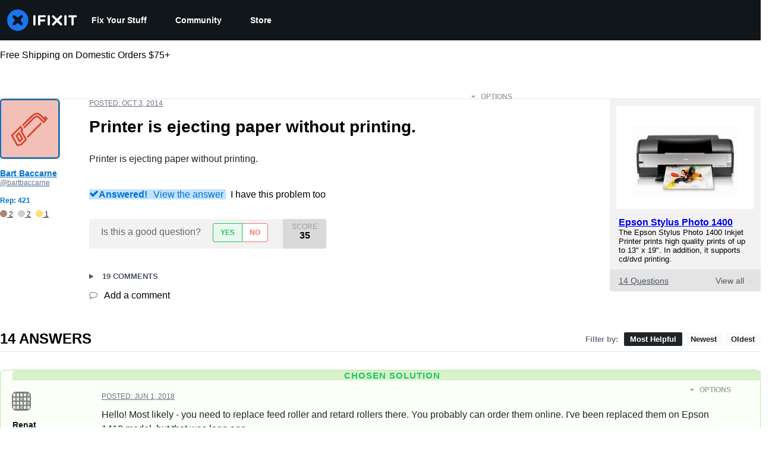

--- FILE ---
content_type: application/javascript
request_url: https://prism.app-us1.com/?a=1000565048&u=https%3A%2F%2Fwww.ifixit.com%2FAnswers%2FView%2F193573%2FPrinter%2Bis%2Bejecting%2Bpaper%2Bwithout%2Bprinting.
body_size: 124
content:
window.visitorGlobalObject=window.visitorGlobalObject||window.prismGlobalObject;window.visitorGlobalObject.setVisitorId('3a0ddbc4-f2e8-4665-aae2-8a36eed383f5', '1000565048');window.visitorGlobalObject.setWhitelistedServices('tracking', '1000565048');

--- FILE ---
content_type: application/javascript
request_url: https://assets.cdn.ifixit.com/Assets/scripts/ribbon-banner.js.5221440910f0e18a5a4a.js
body_size: 12300
content:
try{let e="undefined"!=typeof window?window:"undefined"!=typeof global?global:"undefined"!=typeof globalThis?globalThis:"undefined"!=typeof self?self:{},t=(new e.Error).stack;t&&(e._sentryDebugIds=e._sentryDebugIds||{},e._sentryDebugIds[t]="4b2932d9-4fef-4da4-85e3-df12d1633917",e._sentryDebugIdIdentifier="sentry-dbid-4b2932d9-4fef-4da4-85e3-df12d1633917")}catch(e){}{let e="undefined"!=typeof window?window:"undefined"!=typeof global?global:"undefined"!=typeof globalThis?globalThis:"undefined"!=typeof self?self:{};e._sentryModuleMetadata=e._sentryModuleMetadata||{},e._sentryModuleMetadata[(new e.Error).stack]=Object.assign({},e._sentryModuleMetadata[(new e.Error).stack],{"_sentryBundlerPluginAppKey:ifixitFirstParty":!0})}("undefined"!=typeof window?window:"undefined"!=typeof global?global:"undefined"!=typeof globalThis?globalThis:"undefined"!=typeof self?self:{}).SENTRY_RELEASE={id:"0d8648d3a8ccf14cb0bcbc2c44c4caa8c56ee3df"},(self.webpackChunkcarpenter_frontend=self.webpackChunkcarpenter_frontend||[]).push([[1505,7339,7571],{29514:function(e,t,n){"use strict";var r=n(26932),o=n.n(r),i=n(5836),a=n.n(i),l=n(10503),c=n.n(l),d=new URL(n(14784),n.b),s=new URL(n(4806),n.b),f=a()(o()),u=c()(d),p=c()(s);f.push([e.id,"lite-youtube {\n    background-color: #000;\n    position: relative;\n    display: block;\n    contain: content;\n    background-position: center center;\n    background-size: cover;\n    cursor: pointer;\n    max-width: 720px;\n}\n\n/* gradient */\nlite-youtube::before {\n    content: '';\n    display: block;\n    position: absolute;\n    top: 0;\n    background-image: url("+u+');\n    background-position: top;\n    background-repeat: repeat-x;\n    height: 60px;\n    padding-bottom: 50px;\n    width: 100%;\n    transition: all 0.2s cubic-bezier(0, 0, 0.2, 1);\n}\n\n/* responsive iframe with a 16:9 aspect ratio\n    thanks https://css-tricks.com/responsive-iframes/\n*/\nlite-youtube::after {\n    content: "";\n    display: block;\n    padding-bottom: calc(100% / (16 / 9));\n}\nlite-youtube > iframe {\n    width: 100%;\n    height: 100%;\n    position: absolute;\n    top: 0;\n    left: 0;\n    border: 0;\n}\n\n/* play button */\nlite-youtube > .lty-playbtn {\n    display: block;\n    width: 68px;\n    height: 48px;\n    position: absolute;\n    cursor: pointer;\n    transform: translate3d(-50%, -50%, 0);\n    top: 50%;\n    left: 50%;\n    z-index: 1;\n    background-color: transparent;\n    /* YT\'s actual play button svg */\n    background-image: url('+p+");\n    filter: grayscale(100%);\n    transition: filter .1s cubic-bezier(0, 0, 0.2, 1);\n    border: none;\n}\n\nlite-youtube:hover > .lty-playbtn,\nlite-youtube .lty-playbtn:focus {\n    filter: none;\n}\n\n/* Post-click styles */\nlite-youtube.lyt-activated {\n    cursor: unset;\n}\nlite-youtube.lyt-activated::before,\nlite-youtube.lyt-activated > .lty-playbtn {\n    opacity: 0;\n    pointer-events: none;\n}\n\n.lyt-visually-hidden {\n    clip: rect(0 0 0 0);\n    clip-path: inset(50%);\n    height: 1px;\n    overflow: hidden;\n    position: absolute;\n    white-space: nowrap;\n    width: 1px;\n  }\n","",{version:3,sources:["webpack://./../node_modules/.pnpm/lite-youtube-embed@0.3.0/node_modules/lite-youtube-embed/src/lite-yt-embed.css"],names:[],mappings:"AAAA;IACI,sBAAsB;IACtB,kBAAkB;IAClB,cAAc;IACd,gBAAgB;IAChB,kCAAkC;IAClC,sBAAsB;IACtB,eAAe;IACf,gBAAgB;AACpB;;AAEA,aAAa;AACb;IACI,WAAW;IACX,cAAc;IACd,kBAAkB;IAClB,MAAM;IACN,yDAAyR;IACzR,wBAAwB;IACxB,2BAA2B;IAC3B,YAAY;IACZ,oBAAoB;IACpB,WAAW;IACX,+CAA+C;AACnD;;AAEA;;CAEC;AACD;IACI,WAAW;IACX,cAAc;IACd,qCAAqC;AACzC;AACA;IACI,WAAW;IACX,YAAY;IACZ,kBAAkB;IAClB,MAAM;IACN,OAAO;IACP,SAAS;AACb;;AAEA,gBAAgB;AAChB;IACI,cAAc;IACd,WAAW;IACX,YAAY;IACZ,kBAAkB;IAClB,eAAe;IACf,qCAAqC;IACrC,QAAQ;IACR,SAAS;IACT,UAAU;IACV,6BAA6B;IAC7B,gCAAgC;IAChC,yDAA2d;IAC3d,uBAAuB;IACvB,iDAAiD;IACjD,YAAY;AAChB;;AAEA;;IAEI,YAAY;AAChB;;AAEA,sBAAsB;AACtB;IACI,aAAa;AACjB;AACA;;IAEI,UAAU;IACV,oBAAoB;AACxB;;AAEA;IACI,mBAAmB;IACnB,qBAAqB;IACrB,WAAW;IACX,gBAAgB;IAChB,kBAAkB;IAClB,mBAAmB;IACnB,UAAU;EACZ",sourcesContent:['lite-youtube {\n    background-color: #000;\n    position: relative;\n    display: block;\n    contain: content;\n    background-position: center center;\n    background-size: cover;\n    cursor: pointer;\n    max-width: 720px;\n}\n\n/* gradient */\nlite-youtube::before {\n    content: \'\';\n    display: block;\n    position: absolute;\n    top: 0;\n    background-image: url([data-uri]);\n    background-position: top;\n    background-repeat: repeat-x;\n    height: 60px;\n    padding-bottom: 50px;\n    width: 100%;\n    transition: all 0.2s cubic-bezier(0, 0, 0.2, 1);\n}\n\n/* responsive iframe with a 16:9 aspect ratio\n    thanks https://css-tricks.com/responsive-iframes/\n*/\nlite-youtube::after {\n    content: "";\n    display: block;\n    padding-bottom: calc(100% / (16 / 9));\n}\nlite-youtube > iframe {\n    width: 100%;\n    height: 100%;\n    position: absolute;\n    top: 0;\n    left: 0;\n    border: 0;\n}\n\n/* play button */\nlite-youtube > .lty-playbtn {\n    display: block;\n    width: 68px;\n    height: 48px;\n    position: absolute;\n    cursor: pointer;\n    transform: translate3d(-50%, -50%, 0);\n    top: 50%;\n    left: 50%;\n    z-index: 1;\n    background-color: transparent;\n    /* YT\'s actual play button svg */\n    background-image: url(\'data:image/svg+xml;utf8,<svg xmlns="http://www.w3.org/2000/svg" viewBox="0 0 68 48"><path d="M66.52 7.74c-.78-2.93-2.49-5.41-5.42-6.19C55.79.13 34 0 34 0S12.21.13 6.9 1.55c-2.93.78-4.63 3.26-5.42 6.19C.06 13.05 0 24 0 24s.06 10.95 1.48 16.26c.78 2.93 2.49 5.41 5.42 6.19C12.21 47.87 34 48 34 48s21.79-.13 27.1-1.55c2.93-.78 4.64-3.26 5.42-6.19C67.94 34.95 68 24 68 24s-.06-10.95-1.48-16.26z" fill="red"/><path d="M45 24 27 14v20" fill="white"/></svg>\');\n    filter: grayscale(100%);\n    transition: filter .1s cubic-bezier(0, 0, 0.2, 1);\n    border: none;\n}\n\nlite-youtube:hover > .lty-playbtn,\nlite-youtube .lty-playbtn:focus {\n    filter: none;\n}\n\n/* Post-click styles */\nlite-youtube.lyt-activated {\n    cursor: unset;\n}\nlite-youtube.lyt-activated::before,\nlite-youtube.lyt-activated > .lty-playbtn {\n    opacity: 0;\n    pointer-events: none;\n}\n\n.lyt-visually-hidden {\n    clip: rect(0 0 0 0);\n    clip-path: inset(50%);\n    height: 1px;\n    overflow: hidden;\n    position: absolute;\n    white-space: nowrap;\n    width: 1px;\n  }\n'],sourceRoot:""}]),t.A=f},87984:function(e,t,n){"use strict";var r=n(60555),o=n.n(r),i=n(96448),a=n.n(i),l=n(62604),c=n.n(l),d=n(46699),s=n.n(d),f=n(4927),u=n.n(f),p=n(14012),b=n.n(p),g=n(29514),h={};h.styleTagTransform=b(),h.setAttributes=s(),h.insert=c().bind(null,"head"),h.domAPI=a(),h.insertStyleElement=u(),o()(g.A,h),g.A&&g.A.locals&&g.A.locals},60555:function(e){"use strict";var t=[];function n(e){for(var n=-1,r=0;r<t.length;r++)if(t[r].identifier===e){n=r;break}return n}function r(e,r){for(var i={},a=[],l=0;l<e.length;l++){var c=e[l],d=r.base?c[0]+r.base:c[0],s=i[d]||0,f="".concat(d," ").concat(s);i[d]=s+1;var u=n(f),p={css:c[1],media:c[2],sourceMap:c[3],supports:c[4],layer:c[5]};if(-1!==u)t[u].references++,t[u].updater(p);else{var b=o(p,r);r.byIndex=l,t.splice(l,0,{identifier:f,updater:b,references:1})}a.push(f)}return a}function o(e,t){var n=t.domAPI(t);return n.update(e),function(t){if(t){if(t.css===e.css&&t.media===e.media&&t.sourceMap===e.sourceMap&&t.supports===e.supports&&t.layer===e.layer)return;n.update(e=t)}else n.remove()}}e.exports=function(e,o){var i=r(e=e||[],o=o||{});return function(e){e=e||[];for(var a=0;a<i.length;a++){var l=n(i[a]);t[l].references--}for(var c=r(e,o),d=0;d<i.length;d++){var s=n(i[d]);0===t[s].references&&(t[s].updater(),t.splice(s,1))}i=c}}},62604:function(e){"use strict";var t={};e.exports=function(e,n){var r=function(e){if(void 0===t[e]){var n=document.querySelector(e);if(window.HTMLIFrameElement&&n instanceof window.HTMLIFrameElement)try{n=n.contentDocument.head}catch(e){n=null}t[e]=n}return t[e]}(e);if(!r)throw new Error("Couldn't find a style target. This probably means that the value for the 'insert' parameter is invalid.");r.appendChild(n)}},4927:function(e){"use strict";e.exports=function(e){var t=document.createElement("style");return e.setAttributes(t,e.attributes),e.insert(t,e.options),t}},46699:function(e,t,n){"use strict";e.exports=function(e){var t=n.nc;t&&e.setAttribute("nonce",t)}},96448:function(e){"use strict";e.exports=function(e){if("undefined"==typeof document)return{update:function(){},remove:function(){}};var t=e.insertStyleElement(e);return{update:function(n){!function(e,t,n){var r="";n.supports&&(r+="@supports (".concat(n.supports,") {")),n.media&&(r+="@media ".concat(n.media," {"));var o=void 0!==n.layer;o&&(r+="@layer".concat(n.layer.length>0?" ".concat(n.layer):""," {")),r+=n.css,o&&(r+="}"),n.media&&(r+="}"),n.supports&&(r+="}");var i=n.sourceMap;i&&"undefined"!=typeof btoa&&(r+="\n/*# sourceMappingURL=data:application/json;base64,".concat(btoa(unescape(encodeURIComponent(JSON.stringify(i))))," */")),t.styleTagTransform(r,e,t.options)}(t,e,n)},remove:function(){!function(e){if(null===e.parentNode)return!1;e.parentNode.removeChild(e)}(t)}}}},14012:function(e){"use strict";e.exports=function(e,t){if(t.styleSheet)t.styleSheet.cssText=e;else{for(;t.firstChild;)t.removeChild(t.firstChild);t.appendChild(document.createTextNode(e))}}},17192:function(e,t,n){"use strict";n.d(t,{M:function(){return a.M_}});var r=n(59031),o=n(59524),i=n(95435),a=n(29089),l=n(57538),c=n(7279),d=n(88668),s=n(30321),f=n(45055),u=n(37145);function p(e,t,n,r,o,i,a){try{var l=e[i](a),c=l.value}catch(e){return void n(e)}l.done?t(c):Promise.resolve(c).then(r,o)}function b(e){return function(){var t=this,n=arguments;return new Promise((function(r,o){var i=e.apply(t,n);function a(e){p(i,r,o,a,l,"next",e)}function l(e){p(i,r,o,a,l,"throw",e)}a(void 0)}))}}function g(e,t,n){return t in e?Object.defineProperty(e,t,{value:n,enumerable:!0,configurable:!0,writable:!0}):e[t]=n,e}function h(e){for(var t=1;t<arguments.length;t++){var n=null!=arguments[t]?arguments[t]:{},r=Object.keys(n);"function"==typeof Object.getOwnPropertySymbols&&(r=r.concat(Object.getOwnPropertySymbols(n).filter((function(e){return Object.getOwnPropertyDescriptor(n,e).enumerable})))),r.forEach((function(t){g(e,t,n[t])}))}return e}n(10698),t.A=function(e,t,n){onDomReady((function(){var p='.react-component[data-name="'.concat(e,'"]'),g=document.querySelectorAll(p);Array.convert(g).forEach((function(p){console.time(e);var g=h({},n,JSON.parse(p.dataset.props));(0,c.T)(b((function(){var e,n;return function(e,t){var n,r,o,i,a={label:0,sent:function(){if(1&o[0])throw o[1];return o[1]},trys:[],ops:[]};return i={next:l(0),throw:l(1),return:l(2)},"function"==typeof Symbol&&(i[Symbol.iterator]=function(){return this}),i;function l(i){return function(l){return function(i){if(n)throw new TypeError("Generator is already executing.");for(;a;)try{if(n=1,r&&(o=2&i[0]?r.return:i[0]?r.throw||((o=r.return)&&o.call(r),0):r.next)&&!(o=o.call(r,i[1])).done)return o;switch(r=0,o&&(i=[2&i[0],o.value]),i[0]){case 0:case 1:o=i;break;case 4:return a.label++,{value:i[1],done:!1};case 5:a.label++,r=i[1],i=[0];continue;case 7:i=a.ops.pop(),a.trys.pop();continue;default:if(!((o=(o=a.trys).length>0&&o[o.length-1])||6!==i[0]&&2!==i[0])){a=0;continue}if(3===i[0]&&(!o||i[1]>o[0]&&i[1]<o[3])){a.label=i[1];break}if(6===i[0]&&a.label<o[1]){a.label=o[1],o=i;break}if(o&&a.label<o[2]){a.label=o[2],a.ops.push(i);break}o[2]&&a.ops.pop(),a.trys.pop();continue}i=t.call(e,a)}catch(e){i=[6,e],r=0}finally{n=o=0}if(5&i[0])throw i[1];return{value:i[0]?i[1]:void 0,done:!0}}([i,l])}}}(this,(function(c){switch(c.label){case 0:return e=(0,i.createRoot)(p),[4,(0,f.N)()];case 1:return n=c.sent(),e.render((0,d.initializeReactQuery)((0,r.jsx)(u.A,{children:(0,r.jsx)(s.iX,{growthbook:n,children:(0,r.jsx)(l.Kq,{store:a.M_,children:(0,r.jsx)(o.Dv,{ifixitOrigin:window.origin,isLoggedIn:App.isLoggedIn,priceTiers:App.priceTiers,isOnMobileApp:App.isOnMobileApp,storeLocale:App.userPreferredStoreLocale,children:(0,r.jsx)(t,h({},g))})})})}))),[2]}}))})),["Error occurred while rendering",t,"with props",g]),console.timeEnd(e)}))}))}},30321:function(e,t,n){"use strict";n.d(t,{KH:function(){return a},iX:function(){return c},mf:function(){return l}});var r=n(53487);function o(e,t){(null==t||t>e.length)&&(t=e.length);for(var n=0,r=new Array(t);n<t;n++)r[n]=e[n];return r}var i=r.createContext({});function a(e){return l().isOn(e)}function l(){var e=r.useContext(i).growthbook;if(!e)throw new Error("Missing or invalid GrowthBookProvider");return e}var c=function(e){var t,n,a=e.children,l=e.growthbook,c=(t=r.useState(0),n=2,function(e){if(Array.isArray(e))return e}(t)||function(e,t){var n=null==e?null:"undefined"!=typeof Symbol&&e[Symbol.iterator]||e["@@iterator"];if(null!=n){var r,o,i=[],a=!0,l=!1;try{for(n=n.call(e);!(a=(r=n.next()).done)&&(i.push(r.value),!t||i.length!==t);a=!0);}catch(e){l=!0,o=e}finally{try{a||null==n.return||n.return()}finally{if(l)throw o}}return i}}(t,n)||function(e,t){if(e){if("string"==typeof e)return o(e,t);var n=Object.prototype.toString.call(e).slice(8,-1);return"Object"===n&&e.constructor&&(n=e.constructor.name),"Map"===n||"Set"===n?Array.from(n):"Arguments"===n||/^(?:Ui|I)nt(?:8|16|32)(?:Clamped)?Array$/.test(n)?o(e,t):void 0}}(t,n)||function(){throw new TypeError("Invalid attempt to destructure non-iterable instance.\\nIn order to be iterable, non-array objects must have a [Symbol.iterator]() method.")}()),d=(c[0],c[1]);return r.useEffect((function(){if(l&&l.setRenderer)return l.setRenderer((function(){d((function(e){return e+1}))})),function(){l.setRenderer((function(){}))}}),[l]),r.createElement(i.Provider,{value:{growthbook:l}},a)}},5836:function(e){"use strict";e.exports=function(e){var t=[];return t.toString=function(){return this.map((function(t){var n="",r=void 0!==t[5];return t[4]&&(n+="@supports (".concat(t[4],") {")),t[2]&&(n+="@media ".concat(t[2]," {")),r&&(n+="@layer".concat(t[5].length>0?" ".concat(t[5]):""," {")),n+=e(t),r&&(n+="}"),t[2]&&(n+="}"),t[4]&&(n+="}"),n})).join("")},t.i=function(e,n,r,o,i){"string"==typeof e&&(e=[[null,e,void 0]]);var a={};if(r)for(var l=0;l<this.length;l++){var c=this[l][0];null!=c&&(a[c]=!0)}for(var d=0;d<e.length;d++){var s=[].concat(e[d]);r&&a[s[0]]||(void 0!==i&&(void 0===s[5]||(s[1]="@layer".concat(s[5].length>0?" ".concat(s[5]):""," {").concat(s[1],"}")),s[5]=i),n&&(s[2]?(s[1]="@media ".concat(s[2]," {").concat(s[1],"}"),s[2]=n):s[2]=n),o&&(s[4]?(s[1]="@supports (".concat(s[4],") {").concat(s[1],"}"),s[4]=o):s[4]="".concat(o)),t.push(s))}},t}},10503:function(e){"use strict";e.exports=function(e,t){return t||(t={}),e?(e=String(e.__esModule?e.default:e),/^['"].*['"]$/.test(e)&&(e=e.slice(1,-1)),t.hash&&(e+=t.hash),/["'() \t\n]|(%20)/.test(e)||t.needQuotes?'"'.concat(e.replace(/"/g,'\\"').replace(/\n/g,"\\n"),'"'):e):e}},26932:function(e){"use strict";e.exports=function(e){var t=e[1],n=e[3];if(!n)return t;if("function"==typeof btoa){var r=btoa(unescape(encodeURIComponent(JSON.stringify(n)))),o="sourceMappingURL=data:application/json;charset=utf-8;base64,".concat(r),i="/*# ".concat(o," */");return[t].concat([i]).join("\n")}return[t].join("\n")}},45803:function(e,t,n){var r=n(84649);t.yW=r.color,t.xe=r.space,t.mw=r.fontFamily,r.fontSettings,t.J=r.fontSize,t.Wy=r.fontWeight,t.K_=r.lineHeight,t.C9=r.breakpoint,r.minBreakpoint,t.r7=r.shadow,t.Vq=r.borderRadius,t.kY=r.transition},49730:function(e,t,n){"use strict";n.d(t,{Ay:function(){return s},oG:function(){return d},wo:function(){return c}});var r=n(50350);function o(e,t){(null==t||t>e.length)&&(t=e.length);for(var n=0,r=new Array(t);n<t;n++)r[n]=e[n];return r}function i(){for(var e=arguments.length,t=new Array(e),n=0;n<e;n++)t[n]=arguments[n];var r,a;console.log("gtag",i),window.gtag&&(r=window).gtag.apply(r,function(e){if(Array.isArray(e))return o(e)}(a=t)||function(e){if("undefined"!=typeof Symbol&&null!=e[Symbol.iterator]||null!=e["@@iterator"])return Array.from(e)}(a)||function(e,t){if(e){if("string"==typeof e)return o(e,t);var n=Object.prototype.toString.call(e).slice(8,-1);return"Object"===n&&e.constructor&&(n=e.constructor.name),"Map"===n||"Set"===n?Array.from(n):"Arguments"===n||/^(?:Ui|I)nt(?:8|16|32)(?:Clamped)?Array$/.test(n)?o(e,t):void 0}}(a)||function(){throw new TypeError("Invalid attempt to spread non-iterable instance.\\nIn order to be iterable, non-array objects must have a [Symbol.iterator]() method.")}())}function a(e,t,n){return t in e?Object.defineProperty(e,t,{value:n,enumerable:!0,configurable:!0,writable:!0}):e[t]=n,e}var l=function(e){var t,n,o=(t=function(e){for(var t=1;t<arguments.length;t++){var n=null!=arguments[t]?arguments[t]:{},r=Object.keys(n);"function"==typeof Object.getOwnPropertySymbols&&(r=r.concat(Object.getOwnPropertySymbols(n).filter((function(e){return Object.getOwnPropertyDescriptor(n,e).enumerable})))),r.forEach((function(t){a(e,t,n[t])}))}return e}({},e),n=null!=(n={eventName:e.eventName||"".concat(window.location.origin).concat(window.location.pathname)})?n:{},Object.getOwnPropertyDescriptors?Object.defineProperties(t,Object.getOwnPropertyDescriptors(n)):function(e,t){var n=Object.keys(e);if(Object.getOwnPropertySymbols){var r=Object.getOwnPropertySymbols(e);n.push.apply(n,r)}return n}(Object(n)).forEach((function(e){Object.defineProperty(t,e,Object.getOwnPropertyDescriptor(n,e))})),t);(0,r.b)(o),window.gtag&&window.gtag("event",o.eventAction,{event_category:o.eventCategory,event_label:o.eventName,event_value:o.eventValue})},c=function(e,t){e.addEventListener("click",(function(){l(t)}))},d=function(e){var t,n=e.variationId;i("event",(t={eventName:"experiment_viewed",experimentId:e.experimentId,variationId:n}).eventName,{experiment_id:t.experimentId,variation_id:t.variationId})},s=l},50350:function(e,t,n){"use strict";n.d(t,{b:function(){return r}});var r=function(e){var t;t=["trackEvent",e.eventCategory,e.eventAction,e.eventName,e.eventValue],"undefined"!=typeof window&&(window._paq=window._paq||[]).push(t)}},87571:function(e,t,n){"use strict";n.d(t,{H:function(){return c},a:function(){return d}});var r=n(59031),o=n(17192),i=n(45733);function a(e,t,n){return t in e?Object.defineProperty(e,t,{value:n,enumerable:!0,configurable:!0,writable:!0}):e[t]=n,e}function l(e){for(var t=1;t<arguments.length;t++){var n=null!=arguments[t]?arguments[t]:{},r=Object.keys(n);"function"==typeof Object.getOwnPropertySymbols&&(r=r.concat(Object.getOwnPropertySymbols(n).filter((function(e){return Object.getOwnPropertyDescriptor(n,e).enumerable})))),r.forEach((function(t){a(e,t,n[t])}))}return e}function c(e){return function(t){return(0,r.jsx)(i.ChakraDefaultProvider,{children:(0,r.jsx)(e,l({},t))})}}function d(e,t){var n=arguments.length>2&&void 0!==arguments[2]?arguments[2]:{};(0,o.A)(e,c(t),n)}},38545:function(e,t,n){"use strict";var r=n(59031),o=n(54714);(0,n(87571).a)("RibbonBanner",(function(e){var t=e.page,n=e.ribbon;return(0,r.jsx)(o.P,{ribbon:n,page:t})}))},37145:function(e,t,n){"use strict";n.d(t,{A:function(){return i}});var r=n(59031),o=n(50813);function i(e){var t=e.children;return(0,r.jsx)(o.Dk,{locale:window.App.lang,messages:window.i18nTranslations,children:t})}},59524:function(e,t,n){"use strict";n.d(t,{Dv:function(){return l},Us:function(){return c},bL:function(){return d}});var r=n(59031),o=n(53487),i=(0,o.createContext)(null),a=i.Provider;function l(e){var t=e.ifixitOrigin,n=e.isLoggedIn,i=e.adminMessage,l=e.priceTiers,c=e.children,d=e.indexPrefix,s=e.language,f=e.isOnMobileApp,u=e.storeLocale,p=(0,o.useMemo)((function(){return{ifixitOrigin:t,isLoggedIn:n,adminMessage:i,priceTiers:l,indexPrefix:d,language:s,isOnMobileApp:f,storeLocale:u}}),[t,n,i,l,d,s,f,u]);return(0,r.jsx)(a,{value:p,children:c})}function c(){var e=(0,o.useContext)(i);if(null===e)throw new Error("useAppContext must be used within a AppProvider");return e}function d(e){var t=e.storeCode;return function(e){var t,n=null!==(t=e.priceTiers[e.storeCode])&&void 0!==t?t:null;return{priceTier:n,isProUser:Boolean(null==n?void 0:n.match(/pro/i))}}({priceTiers:c().priceTiers,storeCode:t})}},67366:function(e,t,n){"use strict";n.d(t,{gI:function(){return d},qn:function(){return p}});var r=n(59031),o=n(6223),i=n(90679),a=n(53487);function l(e,t,n){return t in e?Object.defineProperty(e,t,{value:n,enumerable:!0,configurable:!0,writable:!0}):e[t]=n,e}function c(e){for(var t=1;t<arguments.length;t++){var n=null!=arguments[t]?arguments[t]:{},r=Object.keys(n);"function"==typeof Object.getOwnPropertySymbols&&(r=r.concat(Object.getOwnPropertySymbols(n).filter((function(e){return Object.getOwnPropertyDescriptor(n,e).enumerable})))),r.forEach((function(t){l(e,t,n[t])}))}return e}var d=(0,o.R)((function(e,t){var n=e.html,o=e.sx,l=e.className,d=function(e,t){if(null==e)return{};var n,r,o=function(e,t){if(null==e)return{};var n,r,o={},i=Object.keys(e);for(r=0;r<i.length;r++)n=i[r],t.indexOf(n)>=0||(o[n]=e[n]);return o}(e,t);if(Object.getOwnPropertySymbols){var i=Object.getOwnPropertySymbols(e);for(r=0;r<i.length;r++)n=i[r],t.indexOf(n)>=0||Object.prototype.propertyIsEnumerable.call(e,n)&&(o[n]=e[n])}return o}(e,["html","sx","className"]),f=(0,a.useMemo)((function(){return c({},s,o)}),[o]),u=(0,a.useMemo)((function(){return{__html:n}}),[n]);return(0,r.jsx)(i.a,c({ref:t,className:l?"prerendered ".concat(l):"prerendered",sx:f,dangerouslySetInnerHTML:u},d))})),s={a:{color:"brand.500",transition:"color 300ms","&:hover":{color:"brand.600",textDecoration:"underline"}},blockquote:{marginTop:6,borderLeftWidth:"4px",borderStyle:"solid",borderColor:"gray.300",paddingInline:"1em"},h3:{fontSize:"xl",lineHeight:"1.2"},"h3, h4":{fontWeight:600},"h4, h5":{fontSize:"md",lineHeight:"1.25"},pre:{marginTop:"1em",paddingInline:1,maxWidth:"100%",overflow:"auto",whiteSpace:"break-spaces"},th:{textAlign:"left"},".fa-svg-icon":{svg:{width:"1em",height:"1em",display:"inline-block",path:{fill:"currentColor"}},"&.xs svg":{width:"0.5em",height:"0.5em"},"&.sm svg":{width:"0.75em",height:"0.75em"}},"ul, ol":{my:3,paddingInlineStart:1,listStyleType:"initial",listStylePosition:"inside"},p:{mb:3,_last:{mb:0}}};function f(e,t,n){return t in e?Object.defineProperty(e,t,{value:n,enumerable:!0,configurable:!0,writable:!0}):e[t]=n,e}function u(e){for(var t=1;t<arguments.length;t++){var n=null!=arguments[t]?arguments[t]:{},r=Object.keys(n);"function"==typeof Object.getOwnPropertySymbols&&(r=r.concat(Object.getOwnPropertySymbols(n).filter((function(e){return Object.getOwnPropertyDescriptor(n,e).enumerable})))),r.forEach((function(t){f(e,t,n[t])}))}return e}n(87984);var p=(0,o.R)((function(e,t){var o=e.html,i=e.sx,l=function(e,t){if(null==e)return{};var n,r,o=function(e,t){if(null==e)return{};var n,r,o={},i=Object.keys(e);for(r=0;r<i.length;r++)n=i[r],t.indexOf(n)>=0||(o[n]=e[n]);return o}(e,t);if(Object.getOwnPropertySymbols){var i=Object.getOwnPropertySymbols(e);for(r=0;r<i.length;r++)n=i[r],t.indexOf(n)>=0||Object.prototype.propertyIsEnumerable.call(e,n)&&(o[n]=e[n])}return o}(e,["html","sx"]);return(0,a.useEffect)((function(){n.e(9978).then(n.t.bind(n,59978,23))}),[]),(0,r.jsx)(d,u({ref:t,sx:u({},g,i),html:o},l))})),b="282px",g={"&":{gap:"1em"},".clearer":{clear:"both",height:"0",padding:"0",margin:"0",lineHeight:"0",fontSize:"0"},".clearer:not(:first-child) + .headerContainer":{marginTop:{base:4,sm:6}},".headerContainer":{display:"flex",alignItems:"baseline","&:hover .selfLink":{opacity:"1"},".selfLink":{color:"gray.500",order:"2",opacity:"0",paddingLeft:2,transition:"opacity ease-in-out",transitionDuration:"fast"}},blockquote:{borderLeftWidth:"4px",borderColor:"gray.300",marginTop:"1em",paddingLeft:"1em","&.featured":{borderWidth:"1px",borderColor:"gray.300",borderRadius:"md",padding:2,color:"orange.500",bgColor:"white"},"& > p:not(:first-child)":{marginTop:"1em"}},"code, pre":{backgroundColor:"gray.300",borderRadius:"md",color:"coolGray.600",borderStyle:"none"},p:{lineHeight:"1.38",alignSelf:"stretch","&:not(:first-child)":{marginTop:"1em"}},"ul, ol":{marginTop:"1em",marginInlineStart:"1em",paddingInlineStart:"calc(1em + 2px)",listStyleType:"initial",li:{_notFirst:{marginTop:"1em"}}},".table-container":{position:"relative",width:"fit-content",marginTop:4},".table-overflow":{overflowX:"auto"},table:{maxWidth:"100%",backgroundColor:"transparent",borderCollapse:"collapse",borderSpacing:0,th:{textAlign:"left"}},".table":{width:"100%",marginBottom:"18px","th, td":{padding:"8px",lineHeight:"18px",textAlign:"left",verticalAlign:"top",borderTopWidth:"1px",borderColor:"gray.300"},th:{fontWeight:"bold"},"thead th":{verticalAlign:"bottom"},caption:{textAlign:"start",fontSize:"14px"},"caption + thead tr:first-child th,      caption + thead tr:first-child td,      colgroup + thead tr:first-child th,      colgroup + thead tr:first-child td,      thead:first-child tr:first-child th,      thead:first-child tr:first-child td":{borderTop:0},"tbody + tbody":{borderTopWidth:"2px",borderColor:"gray.300"},"th.center, td.center":{textAlign:"center"},"td.align-right, th.align-right":{textAlign:"right"},"td.number, th.number":{textAlign:"right"}},".table-condensed":{"th, td":{padding:3}},".table-bordered":{borderWidth:"1px",borderColor:"gray.300",borderCollapse:"separate",borderRadius:"8px","&.table-bordered-square":{borderRadius:0},"th:not(:first-child), td:not(:first-child)":{borderLeftWidth:"1px",borderColor:"gray.300"},"caption + thead tr:first-child th,      caption + tbody tr:first-child th,      caption + tbody tr:first-child td,      colgroup + thead tr:first-child th,      colgroup + tbody tr:first-child th,      colgroup + tbody tr:first-child td,      thead:first-child tr:first-child th,      tbody:first-child tr:first-child th,      tbody:first-child tr:first-child td":{borderTop:0},"thead:first-child tr:first-child th:first-child,      tbody:first-child tr:first-child td:first-child":{WebkitBorderTopLeftRadius:"4px",borderTopLeftRadius:"4px",MozBorderRadiusTopLeft:"4px"},"thead:first-child tr:first-child th:last-child,      tbody:first-child tr:first-child td:last-child":{WebkitBorderTopRightRadius:"4px",borderTopRightRadius:"4px",MozBorderRadiusTopRight:"4px"},"thead:last-child tr:last-child th:first-child,      tbody:last-child tr:last-child td:first-child,      tfoot:last-child tr:last-child td:first-child":{borderRadius:"0 0 0 4px",WebkitBorderBottomLeftRadius:"4px",borderBottomLeftRadius:"4px",MozBorderRadiusBottomLeft:"4px"},"thead:last-child tr:last-child th:last-child,      tbody:last-child tr:last-child td:last-child,      tfoot:last-child tr:last-child td:last-child":{WebkitBorderBottomRightRadius:"4px",borderBottomRightRadius:"4px",MozBorderRadiusBottomRight:"4px"},"caption + thead tr:first-child th:first-child,      caption + tbody tr:first-child td:first-child,      colgroup + thead tr:first-child th:first-child,      colgroup + tbody tr:first-child td:first-child":{WebkitBorderTopLeftRadius:"4px",borderTopLeftRadius:"4px",MozBorderRadiusTopLeft:"4px"},"caption + thead tr:first-child th:last-child,      caption + tbody tr:first-child td:last-child,      colgroup + thead tr:first-child th:last-child,      colgroup + tbody tr:first-child td:last-child":{WebkitBorderTopRightRadius:"4px",borderTopRightRadius:"4px",MozBorderRadiusTopRight:"4px"}},"table [class*='span']":{display:"table-cell",float:"none",marginLeft:0},".table tbody tr":{"&.success td":{backgroundColor:"tint(@green-5, 90%)"},"&.error td":{backgroundColor:"tint(@red-5, 90%)"},"&.warning td":{backgroundColor:"tint(@yellow-5, 90%)"},"&.info td":{backgroundColor:"gray.50"}},tr:{verticalAlign:"top",_notLast:{"& > td":{paddingBottom:3}}},"lite-youtube":{marginTop:4,borderRadius:"md",overflow:"hidden",borderWidth:"1px",borderColor:"gray.300",maxWidth:"100%","@media only screen and (max-width: 575px)":{height:"auto !important",width:"100% !important"},"&.float-left":{clear:"left",float:"left"},"&.float-right":{clear:"right",float:"right"},"&.mx-auto":{marginInline:"auto"}},".videoFrame":{maxWidth:"100%",marginBlock:2,height:"auto","@media only screen and (max-width: 575px)":{width:"auto"},"&.videoBox_center":{marginInline:"auto"}},".videoBox":{position:"relative",overflow:"hidden",maxWidth:"100%",aspectRatio:"16 / 9",display:"flex",alignItems:"center",justifyContent:"center","&.videoBox_center":{marginInline:"auto"},"@media only screen and (min-width: 576px)":{"&.videoBox_left":{clear:"left",float:"left",marginRight:6},"&.videoBox_right":{clear:"right",float:"right",marginLeft:6}},video:{position:"absolute",top:"0",right:"0",bottom:"0",left:"0"}},".imageBox":{borderRadius:"md",borderWidth:"1px",borderColor:"gray.300",overflow:"hidden",position:"relative",marginBlock:{base:4,sm:6},minWidth:"min-content",width:"fit-content","& + ul, & + ol":{overflowX:"auto",minWidth:"25%"},"&.imageBox_center":{marginInline:"auto","> img":{clear:"both"}},img:{marginInline:"auto"},"@media only screen and (max-width: 575px)":{width:"fit-content",marginTop:{base:4,sm:6},marginInline:"auto"},"@media only screen and (min-width: 576px)":{"&.imageBox_left":{clear:"left",float:"left",marginRight:6},"&.imageBox_right":{clear:"right",float:"right",marginLeft:6}}},"table .imageBox":{display:"flex",flexDirection:"column",height:"100%",marginBlock:0,img:{minHeight:"225px",objectFit:"cover",width:"100%"}},".imageBox p":{bgColor:"gray.100",borderTopWidth:"1px",borderColor:"gray.200",flex:1,marginTop:0,paddingBlock:4,paddingInline:3},".blurbListWide .grid":{display:"grid",gap:4,gridTemplateColumns:"repeat(auto-fill, minmax(".concat(b,", 1fr) )"),"& .cell":{bgColor:"gray.100",borderWidth:"1px",borderColor:"gray.300",borderRadius:"md",display:"flex",maxWidth:b,overflow:"hidden",_hover:{borderColor:"brand.500",transition:"border-color var(--chakra-transition-duration-normal)"}},"& a, & a:hover":{color:"inherit",textDecoration:"none"},".title-text":{borderTopWidth:"1px",borderColor:"gray.300",paddingBlock:2,paddingInline:3}},".narrowedLinkContainer":{display:"contents"}}},54714:function(e,t,n){"use strict";n.d(t,{P:function(){return c}});var r=n(59031),o=n(13239),i=n(22091),a=n(67366);function l(e,t,n){return t in e?Object.defineProperty(e,t,{value:n,enumerable:!0,configurable:!0,writable:!0}):e[t]=n,e}function c(e){var t,n,c=e.ribbon,d=e.page,s=e.onClick,f=function(e,t){if(null==e)return{};var n,r,o=function(e,t){if(null==e)return{};var n,r,o={},i=Object.keys(e);for(r=0;r<i.length;r++)n=i[r],t.indexOf(n)>=0||(o[n]=e[n]);return o}(e,t);if(Object.getOwnPropertySymbols){var i=Object.getOwnPropertySymbols(e);for(r=0;r<i.length;r++)n=i[r],t.indexOf(n)>=0||Object.prototype.propertyIsEnumerable.call(e,n)&&(o[n]=e[n])}return o}(e,["ribbon","page","onClick"]);return c?(0,r.jsx)(o.s,(t=function(e){for(var t=1;t<arguments.length;t++){var n=null!=arguments[t]?arguments[t]:{},r=Object.keys(n);"function"==typeof Object.getOwnPropertySymbols&&(r=r.concat(Object.getOwnPropertySymbols(n).filter((function(e){return Object.getOwnPropertyDescriptor(n,e).enumerable})))),r.forEach((function(t){l(e,t,n[t])}))}return e}({as:"section",bgColor:"brand.500",color:"white",p:4,alignItems:"center",justifyContent:"center",textAlign:"center",className:"piwikTrackContent",fontSize:"16px"},f),n={children:(0,r.jsx)(a.gI,{color:"white",onClick:function(e){!function(e,t,n){var r,o,a=n.target;r=a,(null!=(o=HTMLAnchorElement)&&"undefined"!=typeof Symbol&&o[Symbol.hasInstance]?o[Symbol.hasInstance](r):r instanceof o)&&a.href&&(0,i.jv)({eventCategory:"Ribbon Banner",eventAction:"".concat(e.title," - Link - Clicked"),eventName:t})}(c,d,e),null==s||s(e)},sx:{p:{marginY:0},strong:{color:"inherit"},a:{color:"inherit",textDecoration:"underline",whiteSpace:"nowrap"},lineHeight:"1.25"},html:c.displayText,"data-content-name":"Ribbon Banner","data-content-piece":"Ad: ".concat(c.title)})},n=null!=n?n:{},Object.getOwnPropertyDescriptors?Object.defineProperties(t,Object.getOwnPropertyDescriptors(n)):function(e,t){var n=Object.keys(e);if(Object.getOwnPropertySymbols){var r=Object.getOwnPropertySymbols(e);n.push.apply(n,r)}return n}(Object(n)).forEach((function(e){Object.defineProperty(t,e,Object.getOwnPropertyDescriptor(n,e))})),t)):null}},14784:function(e){"use strict";e.exports="[data-uri]"},4806:function(e){"use strict";e.exports='data:image/svg+xml;utf8,<svg xmlns="http://www.w3.org/2000/svg" viewBox="0 0 68 48"><path d="M66.52 7.74c-.78-2.93-2.49-5.41-5.42-6.19C55.79.13 34 0 34 0S12.21.13 6.9 1.55c-2.93.78-4.63 3.26-5.42 6.19C.06 13.05 0 24 0 24s.06 10.95 1.48 16.26c.78 2.93 2.49 5.41 5.42 6.19C12.21 47.87 34 48 34 48s21.79-.13 27.1-1.55c2.93-.78 4.64-3.26 5.42-6.19C67.94 34.95 68 24 68 24s-.06-10.95-1.48-16.26z" fill="red"/><path d="M45 24 27 14v20" fill="white"/></svg>'},13239:function(e,t,n){"use strict";n.d(t,{s:function(){return a}});var r=n(59031),o=n(6223),i=n(21481);const a=(0,o.R)((function(e,t){const{direction:n,align:o,justify:a,wrap:l,basis:c,grow:d,shrink:s,...f}=e,u={display:"flex",flexDirection:n,alignItems:o,justifyContent:a,flexWrap:l,flexBasis:c,flexGrow:d,flexShrink:s};return(0,r.jsx)(i.B.div,{ref:t,__css:u,...f})}));a.displayName="Flex"},101:function(e,t,n){"use strict";function r(e){return null!=e&&"object"==typeof e&&"nodeType"in e&&e.nodeType===Node.ELEMENT_NODE}function o(){return Boolean(globalThis?.document)}function i(e){return!(!e.parentElement||!i(e.parentElement))||e.hidden}function a(e){const t=e.getAttribute("contenteditable");return"false"!==t&&null!=t}function l(e){return!0===Boolean(e.getAttribute("disabled"))||!0===Boolean(e.getAttribute("aria-disabled"))}n.d(t,{Bd:function(){return o},N3:function(){return i},pj:function(){return l},sb:function(){return r},wu:function(){return a}})},6365:function(e,t,n){"use strict";function r(e,t){const n={};for(const r of t)r in e&&(n[r]=e[r]);return n}n.d(t,{U:function(){return r}})},84649:function(e){"use strict";e.exports=JSON.parse('{"color":{"black":"#11161a","white":"#fff","whiteAlpha":{"50":"rgba(255, 255, 255, 0.04)","100":"rgba(255, 255, 255, 0.06)","200":"rgba(255, 255, 255, 0.08)","300":"rgba(255, 255, 255, 0.16)","400":"rgba(255, 255, 255, 0.24)","500":"rgba(255, 255, 255, 0.36)","600":"rgba(255, 255, 255, 0.48)","700":"rgba(255, 255, 255, 0.64)","800":"rgba(255, 255, 255, 0.80)","900":"rgba(255, 255, 255, 0.92)"},"blackAlpha":{"50":"rgba(0, 0, 0, 0.04)","100":"rgba(0, 0, 0, 0.06)","200":"rgba(0, 0, 0, 0.08)","300":"rgba(0, 0, 0, 0.16)","400":"rgba(0, 0, 0, 0.24)","500":"rgba(0, 0, 0, 0.36)","600":"rgba(0, 0, 0, 0.48)","700":"rgba(0, 0, 0, 0.64)","800":"rgba(0, 0, 0, 0.80)","900":"rgba(0, 0, 0, 0.92)"},"brand":{"50":"#E0F1FF","100":"#C2E3FF","200":"#85C8FF","300":"#47ACFF","400":"#0A91FF","500":"#0071CE","600":"#005AA3","700":"#00437A","800":"#002D52","900":"#001629","950":"#000B14"},"warmGray":{"50":"#fafaf9","100":"#f5f5f4","200":"#e7e5e4","300":"#d6d3d1","400":"#a8a29e","500":"#78716c","600":"#57534e","700":"#44403c","800":"#292524","900":"#1c1917"},"trueGray":{"50":"#fafafa","100":"#f5f5f5","200":"#e5e5e5","300":"#d4d4d4","400":"#a3a3a3","500":"#737373","600":"#525252","700":"#404040","800":"#262626","900":"#171717"},"coolGray":{"50":"#f9fafb","100":"#f3f4f6","200":"#e5e7eb","300":"#d1d5db","400":"#9ca3af","500":"#6b7280","600":"#4b5563","700":"#374151","800":"#1f2937","900":"#111827"},"blueGray":{"50":"#f8fafc","100":"#f1f5f9","200":"#e2e8f0","300":"#cbd5e1","400":"#94a3b8","500":"#64748b","600":"#475569","700":"#334155","800":"#1e293b","900":"#0f172a"},"rose":{"50":"#fff1f2","100":"#ffe4e6","200":"#fecdd3","300":"#fda4af","400":"#fb7185","500":"#f43f5e","600":"#e11d48","700":"#be123c","800":"#9f1239","900":"#881337"},"pink":{"50":"#fdf2f8","100":"#fce7f3","200":"#fbcfe8","300":"#f9a8d4","400":"#f472b6","500":"#ec4899","600":"#db2777","700":"#be185d","800":"#9d174d","900":"#831843"},"fuchsia":{"50":"#fdf4ff","100":"#fae8ff","200":"#f5d0fe","300":"#f0abfc","400":"#e879f9","500":"#d946ef","600":"#c026d3","700":"#a21caf","800":"#86198f","900":"#701a75"},"purple":{"50":"#faf5ff","100":"#f3e8ff","200":"#e9d5ff","300":"#d8b4fe","400":"#c084fc","500":"#a855f7","600":"#9333ea","700":"#7e22ce","800":"#6b21a8","900":"#581c87"},"violet":{"50":"#f5f3ff","100":"#ede9fe","200":"#ddd6fe","300":"#c4b5fd","400":"#a78bfa","500":"#8b5cf6","600":"#7c3aed","700":"#6d28d9","800":"#5b21b6","900":"#4c1d95"},"indigo":{"50":"#eef2ff","100":"#e0e7ff","200":"#c7d2fe","300":"#a5b4fc","400":"#818cf8","500":"#6366f1","600":"#4f46e5","700":"#4338ca","800":"#3730a3","900":"#312e81"},"blue":{"50":"#eff6ff","100":"#dbeafe","200":"#bfdbfe","300":"#93c5fd","400":"#60a5fa","500":"#3b82f6","600":"#2563eb","700":"#1d4ed8","800":"#1e40af","900":"#1e3a8a","ifixit":"#1975f1"},"lightBlue":{"50":"#f0f9ff","100":"#e0f2fe","200":"#bae6fd","300":"#7dd3fc","400":"#38bdf8","500":"#0ea5e9","600":"#0284c7","700":"#0369a1","800":"#075985","900":"#0c4a6e"},"cyan":{"50":"#ecfeff","100":"#cffafe","200":"#a5f3fc","300":"#67e8f9","400":"#22d3ee","500":"#06b6d4","600":"#0891b2","700":"#0e7490","800":"#155e75","900":"#164e63"},"teal":{"50":"#f0fdfa","100":"#ccfbf1","200":"#99f6e4","300":"#5eead4","400":"#2dd4bf","500":"#14b8a6","600":"#0d9488","700":"#0f766e","800":"#115e59","900":"#134e4a"},"emerald":{"50":"#ecfdf5","100":"#d1fae5","200":"#a7f3d0","300":"#6ee7b7","400":"#34d399","500":"#10b981","600":"#059669","700":"#047857","800":"#065f46","900":"#064e3b"},"green":{"50":"#f0fdf4","100":"#dcfce7","200":"#bbf7d0","300":"#86efac","400":"#4ade80","500":"#22c55e","600":"#16a34a","700":"#15803d","800":"#166534","900":"#14532d"},"lime":{"50":"#f7fee7","100":"#ecfccb","200":"#d9f99d","300":"#bef264","400":"#a3e635","500":"#84cc16","600":"#65a30d","700":"#4d7c0f","800":"#3f6212","900":"#365314"},"yellow":{"50":"#fefce8","100":"#fef9c3","200":"#fef08a","300":"#fde047","400":"#facc15","500":"#eab308","600":"#ca8a04","700":"#a16207","800":"#854d0e","900":"#713f12"},"amber":{"50":"#fffbeb","100":"#fef3c7","200":"#fde68a","300":"#fcd34d","400":"#fbbf24","500":"#f59e0b","600":"#d97706","700":"#b45309","800":"#92400e","900":"#78350f"},"orange":{"50":"#fff7ed","100":"#ffedd5","200":"#fed7aa","300":"#fdba74","400":"#fb923c","500":"#f97316","600":"#ea580c","700":"#c2410c","800":"#9a3412","900":"#7c2d12"},"red":{"50":"#fef2f2","100":"#fee2e2","200":"#fecaca","300":"#fca5a5","400":"#f87171","500":"#ef4444","600":"#dc2626","700":"#b91c1c","800":"#991b1b","900":"#7f1d1d","dozuki":"#dd4124"},"gray":{"50":"#f9fafb","100":"#f3f4f6","200":"#e5e7eb","300":"#d1d5db","400":"#9ca3af","500":"#6b7280","600":"#4b5563","700":"#374151","800":"#1f2937","900":"#111827"}},"space":["0","4px","8px","12px","16px","24px","32px","40px","48px","64px","80px","96px","112px","128px"],"fontFamily":{"arialBlack":"\'Arial Black\', \'Arial Bold\', Gadget, sans-serif","lato":"Lato, -apple-system, BlinkMacSystemFont, \'Segoe UI\', \'Noto Sans\', Helvetica, Arial, sans-serif, \'Apple Color Emoji\', \'Segoe UI Emoji\'","mono":"\'Roboto Mono\', ui-monospace, SFMono-Regular, \'SF Mono\', Menlo, Consolas, monospace","monoSystem":"ui-monospace, SFMono-Regular, \'SF Mono\', Menlo, Consolas, monospace","sansSystem":"-apple-system, BlinkMacSystemFont, \'Segoe UI\', \'Noto Sans\', Helvetica, Arial, sans-serif, \'Apple Color Emoji\', \'Segoe UI Emoji\'","serifSystem":"Georgia, serif"},"fontSize":{"sm":"12px","md":"14px","lg":"16px","xl":"18px","2xl":"20px","3xl":"24px","4xl":"32px","5xl":"40px","6xl":"48px","7xl":"56px","8xl":"64px","9xl":"72px"},"fontWeight":{"normal":400,"semiBold":600,"bold":700},"lineHeight":{"none":1,"base":1.142857143,"tight":1.25,"normal":1.42857,"loose":2},"breakpoint":{"sm":"576px","md":"768px","lg":"1028px","xl":"1280px","2xl":"1536px"},"minBreakpoint":{"sm":"@media (min-width: 576px)","md":"@media (min-width: 768px)","lg":"@media (min-width: 1028px)","xl":"@media (min-width: 1280px)","2xl":"@media (min-width: 1536px)"},"shadow":["0 0 1px rgba(17, 22, 26, 0.2)","0 1px 2px rgba(17, 22, 26, 0.1), 0 2px 4px rgba(17, 22, 26, 0.1)","0 1px 2px rgba(17, 22, 26, 0.1), 0 4px 8px rgba(17, 22, 26, 0.1)","0 2px 4px rgba(17, 22, 26, 0.1), 0 8px 16px rgba(17, 22, 26, 0.2)","0 4px 8px rgba(17, 22, 26, 0.1), 0 16px 32px rgba(17, 22, 26, 0.2)"],"borderRadius":{"sm":"2px","md":"4px","lg":"8px","xl":"16px","pill":"999em"},"transition":{"100":"100ms ease-in-out","150":"150ms ease-in-out","200":"200ms ease-in-out","250":"250ms ease-in-out","300":"300ms ease-in-out","default":"150ms ease-in-out"}}')}},function(e){e.O(0,[7038,3614,7525,6387,9459,9089,5435,6242,9265,8668,5055,319,5733],(function(){return e(e.s=38545)})),e.O()}]);
//# sourceMappingURL=ribbon-banner.js.5221440910f0e18a5a4a.js.map

--- FILE ---
content_type: application/javascript
request_url: https://assets.cdn.ifixit.com/Assets/scripts/1468.8546603742d9971a122e.js
body_size: 8105
content:
try{let e="undefined"!=typeof window?window:"undefined"!=typeof global?global:"undefined"!=typeof globalThis?globalThis:"undefined"!=typeof self?self:{},n=(new e.Error).stack;n&&(e._sentryDebugIds=e._sentryDebugIds||{},e._sentryDebugIds[n]="fc847c66-fbb9-4d00-b185-a82291986fc8",e._sentryDebugIdIdentifier="sentry-dbid-fc847c66-fbb9-4d00-b185-a82291986fc8")}catch(e){}{let e="undefined"!=typeof window?window:"undefined"!=typeof global?global:"undefined"!=typeof globalThis?globalThis:"undefined"!=typeof self?self:{};e._sentryModuleMetadata=e._sentryModuleMetadata||{},e._sentryModuleMetadata[(new e.Error).stack]=Object.assign({},e._sentryModuleMetadata[(new e.Error).stack],{"_sentryBundlerPluginAppKey:ifixitFirstParty":!0})}("undefined"!=typeof window?window:"undefined"!=typeof global?global:"undefined"!=typeof globalThis?globalThis:"undefined"!=typeof self?self:{}).SENTRY_RELEASE={id:"0d8648d3a8ccf14cb0bcbc2c44c4caa8c56ee3df"},(self.webpackChunkcarpenter_frontend=self.webpackChunkcarpenter_frontend||[]).push([[1468],{9853:function(e,n,t){var r=t(97949);e.exports=function(e,n){return r(e,n)}},41468:function(e,n,t){"use strict";t.d(n,{r:function(){return K}});var r=t(59031),o=t(13239),s=t(41002),a=t(67531),i=t(71687),c=t(53487),u=t(8711);const[l,d]=(0,u.q)({name:"BreadcrumbStylesContext",errorMessage:"useBreadcrumbStyles returned is 'undefined'. Seems you forgot to wrap the components in \"<Breadcrumb />\" "});var f=t(6223),p=t(97393),m=t(21481);const b=(0,f.R)((function(e,n){const t=(0,p.o)("Breadcrumb",e),o=(0,s.M)(e),{children:u,spacing:d="0.5rem",separator:f="/",className:b,listProps:y,...h}=o,v=(0,a.a)(u),x=v.length,g=v.map(((e,n)=>(0,c.cloneElement)(e,{separator:f,spacing:d,isLastChild:x===n+1}))),w=(0,i.cx)("chakra-breadcrumb",b);return(0,r.jsx)(m.B.nav,{ref:n,"aria-label":"breadcrumb",className:w,__css:t.container,...h,children:(0,r.jsx)(l,{value:t,children:(0,r.jsx)(m.B.ol,{className:"chakra-breadcrumb__list",...y,__css:{display:"flex",alignItems:"center",...t.list},children:g})})})}));b.displayName="Breadcrumb";var y=t(81013);const h=(0,f.R)((function(e,n){const{isCurrentPage:t,as:o,className:s,href:a,...c}=e,u=d(),l={ref:n,as:o,className:(0,i.cx)("chakra-breadcrumb__link",s),...c};return t?(0,r.jsx)(m.B.span,{"aria-current":"page",__css:u.link,...l}):(0,r.jsx)(m.B.a,{__css:u.link,href:a,...l})}));h.displayName="BreadcrumbLink";const v=(0,f.R)((function(e,n){const{spacing:t,...o}=e,s=d(),a=(0,y.H2)({mx:t,...s.separator});return(0,r.jsx)(m.B.span,{ref:n,role:"presentation",...o,__css:a})}));v.displayName="BreadcrumbSeparator";const x=(0,f.R)((function(e,n){const{isCurrentPage:t,separator:o,isLastChild:s,spacing:u,children:l,className:f,...p}=e,b=(0,a.a)(l).map((e=>e.type===h?(0,c.cloneElement)(e,{isCurrentPage:t}):e.type===v?(0,c.cloneElement)(e,{spacing:u,children:e.props.children||o}):e)),x=d(),g=(0,y.H2)({display:"inline-flex",alignItems:"center",...x.item}),w=(0,i.cx)("chakra-breadcrumb__list-item",f);return(0,r.jsxs)(m.B.li,{ref:n,className:w,...p,__css:g,children:[b,!s&&(0,r.jsx)(v,{spacing:u,children:o})]})}));x.displayName="BreadcrumbItem";var g=t(34645),w=t(58833),C=t(22239),k=t(39863),j=t(1232),O=t(54875),S=t(39436),_=t(38235),I=t(15543),E=t(97287),M=t(49826),P=t(47038),D=t(9853),T=t.n(D),B=t(56239),N=t(30619);function R(e,n){(null==n||n>e.length)&&(n=e.length);for(var t=0,r=new Array(n);t<n;t++)r[t]=e[t];return r}function L(e,n,t){return n in e?Object.defineProperty(e,n,{value:t,enumerable:!0,configurable:!0,writable:!0}):e[n]=t,e}function A(e){for(var n=1;n<arguments.length;n++){var t=null!=arguments[n]?arguments[n]:{},r=Object.keys(t);"function"==typeof Object.getOwnPropertySymbols&&(r=r.concat(Object.getOwnPropertySymbols(t).filter((function(e){return Object.getOwnPropertyDescriptor(t,e).enumerable})))),r.forEach((function(n){L(e,n,t[n])}))}return e}function F(e,n){return n=null!=n?n:{},Object.getOwnPropertyDescriptors?Object.defineProperties(e,Object.getOwnPropertyDescriptors(n)):function(e,n){var t=Object.keys(e);if(Object.getOwnPropertySymbols){var r=Object.getOwnPropertySymbols(e);t.push.apply(t,r)}return t}(Object(n)).forEach((function(t){Object.defineProperty(e,t,Object.getOwnPropertyDescriptor(n,t))})),e}function z(e,n){if(null==e)return{};var t,r,o=function(e,n){if(null==e)return{};var t,r,o={},s=Object.keys(e);for(r=0;r<s.length;r++)t=s[r],n.indexOf(t)>=0||(o[t]=e[t]);return o}(e,n);if(Object.getOwnPropertySymbols){var s=Object.getOwnPropertySymbols(e);for(r=0;r<s.length;r++)t=s[r],n.indexOf(t)>=0||Object.prototype.propertyIsEnumerable.call(e,t)&&(o[t]=e[t])}return o}var K=(0,c.memo)((function(e){var n=e.breadCrumbs,t=e.breadcrumbsToShow,o=e.breadcrumbIcon,s=void 0===o?(0,r.jsx)($,{}):o,a=e.includeSchema,i=void 0===a||a,u=z(e,["breadCrumbs","breadcrumbsToShow","breadcrumbIcon","includeSchema"]);if(null!=t&&t<=0)throw new P.Uj("breadcrumbsToShow can only be undefined or must be greater than 0");var l,d,f=t>0,p=f?n.slice(n.length-t):n,m=f?n.slice(0,n.length-t):[],b=(l=(0,c.useState)(m),d=2,function(e){if(Array.isArray(e))return e}(l)||function(e,n){var t=null==e?null:"undefined"!=typeof Symbol&&e[Symbol.iterator]||e["@@iterator"];if(null!=t){var r,o,s=[],a=!0,i=!1;try{for(t=t.call(e);!(a=(r=t.next()).done)&&(s.push(r.value),!n||s.length!==n);a=!0);}catch(e){i=!0,o=e}finally{try{a||null==t.return||t.return()}finally{if(i)throw o}}return s}}(l,d)||function(e,n){if(e){if("string"==typeof e)return R(e,n);var t=Object.prototype.toString.call(e).slice(8,-1);return"Object"===t&&e.constructor&&(t=e.constructor.name),"Map"===t||"Set"===t?Array.from(t):"Arguments"===t||/^(?:Ui|I)nt(?:8|16|32)(?:Clamped)?Array$/.test(t)?R(e,n):void 0}}(l,d)||function(){throw new TypeError("Invalid attempt to destructure non-iterable instance.\\nIn order to be iterable, non-array objects must have a [Symbol.iterator]() method.")}()),y=b[0],h=b[1],v=(0,c.useCallback)((function(e){if(!f){var t=new Set(e.map((function(e){return e.dataset.name}))),r=n.filter((function(e){return t.has(e.name)}));h((function(){return r}))}}),[n,f]),x=(0,B.I)({wrappedChildrenEffect:v});return(0,r.jsx)(U,A({visibleBreadCrumbs:p,collapsedBreadCrumbs:y,breadcrumbIcon:s,includeSchema:i,listProps:x},u))}));function U(e){var n=e.visibleBreadCrumbs,t=e.collapsedBreadCrumbs,s=void 0===t?[]:t,a=e.breadcrumbIcon,i=void 0===a?(0,r.jsx)($,{}):a,c=e.includeSchema,u=void 0===c||c,l=e.listProps,d=z(e,["visibleBreadCrumbs","collapsedBreadCrumbs","breadcrumbIcon","includeSchema","listProps"]);return(0,r.jsxs)(o.s,F(A({display:"flex",flexShrink:1,flexGrow:1,alignItems:"center",gap:"6px"},d),{children:[(0,r.jsx)(V,{breadCrumbs:s,breadcrumbIcon:i}),(0,r.jsx)(H,{includeSchema:u,breadCrumbs:n,breadcrumbIcon:i,listProps:l})]}))}function $(){return(0,r.jsx)(o.s,{children:(0,r.jsx)(M.hw,{icon:E.XkK,h:"2.5",display:"flex",color:"gray.400",mt:"1px"})})}var H=(0,c.memo)((function(e){var n=e.breadCrumbs,t=e.breadcrumbIcon,o=e.listProps,s=e.includeSchema,a=n.slice().reverse(),i=a.map((function(e,n){var t=n===a.length-1,o=0===n;return(0,r.jsx)(W,F(A({name:e.title,spacing:"6px"},e),{index:n,isFirst:t,isLast:o,includeSchema:s}),e.name)})),c=s?{itemScope:!0,itemProp:"breadcrumb",itemType:"http://schema.org/BreadcrumbList"}:{},u="20px";return(0,r.jsx)(b,F(A({separator:t,listProps:F(A({padding:"0px"},o),{flexDirection:"row-reverse",justifyContent:"flex-end",height:u,lineHeight:u,my:"1em"})},c),{children:i}))}),T()),W=(0,c.memo)((function(e){var n=e.url,t=e.name,o=e.onClick,s=e.isFirst,a=e.isLast,i=e.index,c=e.includeSchema,u=z(e,["url","name","onClick","isFirst","isLast","index","includeSchema"]),l=c?{itemScope:!0,itemProp:"itemListElement",itemType:"http://schema.org/ListItem"}:{},d=c?(0,r.jsxs)(r.Fragment,{children:[(0,r.jsx)("meta",{itemProp:"item",content:n}),(0,r.jsx)("meta",{itemProp:"name",content:t}),(0,r.jsx)("meta",{itemProp:"position",content:"".concat(i+1)})]}):null,f=a?"gray.900":"gray.500";return(0,r.jsxs)(x,F(A({},u,l),{isLastChild:a,"data-name":t,children:[(0,r.jsx)(N.WH,{children:(0,r.jsx)(g.E,F(A({as:w.N,noOfLines:1,href:n,fontWeight:a?500:400,color:f,_visited:{color:f},_hover:{textDecoration:"none"},onClick:o},s?{paddingLeft:"2px"}:{},a?{paddingRight:"2px"}:{}),{children:t}))}),d]}))}),T()),V=(0,c.memo)((function(e){var n=e.breadCrumbs,t=e.breadcrumbIcon,o=(0,C.A)({base:"14px",sm:"16px"},{ssr:!1});if(!n.length)return null;var s=n.map((function(e){var n=e.name,t=e.url,o=e.onClick;return(0,r.jsx)(q,{url:t,name:n,onClick:o},n)}));return(0,r.jsxs)(r.Fragment,{children:[(0,r.jsxs)(k.W,{children:[(0,r.jsx)(j.I,{as:O.K,"aria-label":"Options",colorScheme:"gray",background:"gray.300",variant:"solid",size:"xs",marginRight:"1",minHeight:{base:"20px",sm:"24px"},minWidth:{base:"26px",sm:"32px"},icon:(0,r.jsx)(M.hw,{icon:I.Dwc,fontSize:o,color:"gray.500"})}),(0,r.jsx)(S.c,{zIndex:3,children:s.reverse()})]}),t]})}),T());function q(e){var n=e.url,t=e.name,o=e.onClick,s=z(e,["url","name","onClick"]);return(0,r.jsx)(_.D,F(A({as:w.N,color:"gray.900",_visited:{color:s.color||"gray.900"},_hover:{textDecoration:"none"},fontSize:"14px",href:n,onClick:o},s),{children:t}))}},56239:function(e,n,t){"use strict";t.d(n,{I:function(){return o}});var r=t(53487);function o(e){var n=e.wrappedChildrenEffect,t=e.shownChildrenEffect,o=(0,r.useRef)(void 0);return(0,r.useLayoutEffect)((function(){if(null==o?void 0:o.current){var e=function(){var e,r,s,a,i,c,u,l;e=o.current,r=n,s=t,a=e.offsetHeight/2,i=e.offsetTop+a,u=(c=Array.from(e.children)).filter((function(e){return e.offsetTop>i})),l=c.filter((function(e){return e.offsetTop<=i})),null==r||r(u,e),null==s||s(l,e)};return e(),window.addEventListener("resize",e),function(){window.removeEventListener("resize",e)}}}),[o.current,n,t]),{ref:o,display:"flex",flexWrap:"wrap",overflow:"hidden"}}},69275:function(e,n,t){"use strict";t.d(n,{I:function(){return i}});var r=t(16895),o=t(83383),s=t(53487);function a(e){const n=e.composedPath?.()?.[0]??e.target,{tagName:t,isContentEditable:r}=n;return"INPUT"!==t&&"TEXTAREA"!==t&&!0!==r}function i(e={}){const{ref:n,isDisabled:t,isFocusable:i,clickOnEnter:c=!0,clickOnSpace:u=!0,onMouseDown:l,onMouseUp:d,onClick:f,onKeyDown:p,onKeyUp:m,tabIndex:b,onMouseOver:y,onMouseLeave:h,...v}=e,[x,g]=(0,s.useState)(!0),[w,C]=(0,s.useState)(!1),k=function(){const e=(0,s.useRef)(new Map),n=e.current,t=(0,s.useCallback)(((n,t,r,o)=>{e.current.set(r,{type:t,el:n,options:o}),n.addEventListener(t,r,o)}),[]),r=(0,s.useCallback)(((n,t,r,o)=>{n.removeEventListener(t,r,o),e.current.delete(r)}),[]);return(0,s.useEffect)((()=>()=>{n.forEach(((e,n)=>{r(e.el,e.type,n,e.options)}))}),[r,n]),{add:t,remove:r}}(),j=x?b:b||0,O=t&&!i,S=(0,s.useCallback)((e=>{if(t)return e.stopPropagation(),void e.preventDefault();e.currentTarget.focus(),f?.(e)}),[t,f]),_=(0,s.useCallback)((e=>{w&&a(e)&&(e.preventDefault(),e.stopPropagation(),C(!1),k.remove(document,"keyup",_,!1))}),[w,k]),I=(0,s.useCallback)((e=>{if(p?.(e),t||e.defaultPrevented||e.metaKey)return;if(!a(e.nativeEvent)||x)return;const n=c&&"Enter"===e.key;u&&" "===e.key&&(e.preventDefault(),C(!0)),n&&(e.preventDefault(),e.currentTarget.click()),k.add(document,"keyup",_,!1)}),[t,x,p,c,u,k,_]),E=(0,s.useCallback)((e=>{m?.(e),t||e.defaultPrevented||e.metaKey||a(e.nativeEvent)&&!x&&u&&" "===e.key&&(e.preventDefault(),C(!1),e.currentTarget.click())}),[u,x,t,m]),M=(0,s.useCallback)((e=>{0===e.button&&(C(!1),k.remove(document,"mouseup",M,!1))}),[k]),P=(0,s.useCallback)((e=>{if(0===e.button){if(t)return e.stopPropagation(),void e.preventDefault();x||C(!0),e.currentTarget.focus({preventScroll:!0}),k.add(document,"mouseup",M,!1),l?.(e)}}),[t,x,l,k,M]),D=(0,s.useCallback)((e=>{0===e.button&&(x||C(!1),d?.(e))}),[d,x]),T=(0,s.useCallback)((e=>{t?e.preventDefault():y?.(e)}),[t,y]),B=(0,s.useCallback)((e=>{w&&(e.preventDefault(),C(!1)),h?.(e)}),[w,h]),N=(0,r.Px)(n,(e=>{e&&"BUTTON"!==e.tagName&&g(!1)}));return x?{...v,ref:N,type:"button","aria-disabled":O?void 0:t,disabled:O,onClick:S,onMouseDown:l,onMouseUp:d,onKeyUp:m,onKeyDown:p,onMouseOver:y,onMouseLeave:h}:{...v,ref:N,role:"button","data-active":(0,o.s)(w),"aria-disabled":t?"true":void 0,tabIndex:O?void 0:j,onClick:S,onMouseDown:P,onMouseUp:D,onKeyUp:E,onKeyDown:I,onMouseOver:T,onMouseLeave:B}}},1232:function(e,n,t){"use strict";t.d(n,{I:function(){return l}});var r=t(59031),o=t(71687),s=t(39863),a=t(78167),i=t(6223),c=t(21481);const u=(0,i.R)(((e,n)=>{const t=(0,s.$)();return(0,r.jsx)(c.B.button,{ref:n,...e,__css:{display:"inline-flex",appearance:"none",alignItems:"center",outline:0,...t.button}})})),l=(0,i.R)(((e,n)=>{const{children:t,as:s,...i}=e,l=(0,a.db)(i,n),d=s||u;return(0,r.jsx)(d,{...l,className:(0,o.cx)("chakra-menu__menu-button",e.className),children:(0,r.jsx)(c.B.span,{__css:{pointerEvents:"none",flex:"1 1 auto",minW:0},children:e.children})})}));l.displayName="MenuButton"},38235:function(e,n,t){"use strict";t.d(n,{D:function(){return p}});var r=t(59031),o=t(71687),s=t(39863),a=t(6223),i=t(21481);const c=(0,a.R)(((e,n)=>{const t=(0,s.$)();return(0,r.jsx)(i.B.span,{ref:n,...e,__css:t.command,className:"chakra-menu__command"})}));c.displayName="MenuCommand";var u=t(53487);const l=e=>{const{className:n,children:t,...a}=e,c=(0,s.$)(),l=u.Children.only(t),d=(0,u.isValidElement)(l)?(0,u.cloneElement)(l,{focusable:"false","aria-hidden":!0,className:(0,o.cx)("chakra-menu__icon",l.props.className)}):null,f=(0,o.cx)("chakra-menu__icon-wrapper",n);return(0,r.jsx)(i.B.span,{className:f,...a,__css:c.icon,children:d})};l.displayName="MenuIcon";const d=(0,a.R)(((e,n)=>{const{type:t,...o}=e,a=(0,s.$)(),c=o.as||t?t??void 0:"button",l=(0,u.useMemo)((()=>({textDecoration:"none",color:"inherit",userSelect:"none",display:"flex",width:"100%",alignItems:"center",textAlign:"start",flex:"0 0 auto",outline:0,...a.item})),[a.item]);return(0,r.jsx)(i.B.button,{ref:n,type:c,...o,__css:l})}));var f=t(78167);const p=(0,a.R)(((e,n)=>{const{icon:t,iconSpacing:s="0.75rem",command:a,commandSpacing:i="0.75rem",children:u,...p}=e,m=(0,f.Os)(p,n),b=t||a?(0,r.jsx)("span",{style:{pointerEvents:"none",flex:1},children:u}):u;return(0,r.jsxs)(d,{...m,className:(0,o.cx)("chakra-menu__menuitem",m.className),children:[t&&(0,r.jsx)(l,{fontSize:"0.8em",marginEnd:s,children:t}),b,a&&(0,r.jsx)(c,{marginStart:i,children:a})]})}));p.displayName="MenuItem"},39436:function(e,n,t){"use strict";t.d(n,{c:function(){return p}});var r=t(59031),o=t(71687),s=t(57968),a=t(50859),i=t(39863),c=t(78167),u=t(21481),l=t(6223);const d={enter:{visibility:"visible",opacity:1,scale:1,transition:{duration:.2,ease:[.4,0,.2,1]}},exit:{transitionEnd:{visibility:"hidden"},opacity:0,scale:.8,transition:{duration:.1,easings:"easeOut"}}},f=(0,u.B)(a.P.div),p=(0,l.R)((function(e,n){const{rootProps:t,motionProps:a,...l}=e,{isOpen:p,onTransitionEnd:m,unstable__animationState:b}=(0,c.KZ)(),y=(0,c.jy)(l,n),h=(0,c.F9)(t),v=(0,i.$)();return(0,r.jsx)(u.B.div,{...h,__css:{zIndex:e.zIndex??v.list?.zIndex},children:(0,r.jsx)(f,{variants:d,initial:!1,animate:p?"enter":"exit",__css:{outline:0,...v.list},...a,...y,className:(0,o.cx)("chakra-menu__menu-list",y.className),onUpdate:m,onAnimationComplete:(0,s.O)(b.onComplete,y.onAnimationComplete)})})}));p.displayName="MenuList"},39863:function(e,n,t){"use strict";t.d(n,{$:function(){return f},W:function(){return p}});var r=t(59031),o=t(41002),s=t(8711),a=t(64552),i=t(53487),c=t(78167),u=t(7237),l=t(97393);const[d,f]=(0,s.q)({name:"MenuStylesContext",errorMessage:"useMenuStyles returned is 'undefined'. Seems you forgot to wrap the components in \"<Menu />\" "}),p=e=>{const{children:n}=e,t=(0,l.o)("Menu",e),s=(0,o.M)(e),{direction:f}=(0,u.D)(),{descendants:p,...m}=(0,c.b)({...s,direction:f}),b=(0,i.useMemo)((()=>m),[m]),{isOpen:y,onClose:h,forceUpdate:v}=b;return(0,r.jsx)(c.Xu,{value:p,children:(0,r.jsx)(c.BV,{value:b,children:(0,r.jsx)(d,{value:t,children:(0,a.J)(n,{isOpen:y,onClose:h,forceUpdate:v})})})})};p.displayName="Menu"},78167:function(e,n,t){"use strict";t.d(n,{Xu:function(){return h},BV:function(){return w},b:function(){return j},db:function(){return O},KZ:function(){return C},Os:function(){return E},jy:function(){return _},F9:function(){return I}});var r=t(71443),o=t(73174),s=t(74430),a=t(95713),i=t(53487);var c=t(55011),u=t(16895),l=t(8711),d=t(83383),f=t(57968),p=t(20560);var m=t(99942),b=t(9944),y=t(69275);const[h,v,x,g]=(0,m.D)(),[w,C]=(0,l.q)({strict:!1,name:"MenuContext"});function k(e){return e?.ownerDocument??document}function j(e={}){const{id:n,closeOnSelect:t=!0,closeOnBlur:u=!0,initialFocusRef:l,autoSelect:d=!0,isLazy:f,isOpen:p,defaultIsOpen:m,onClose:y,onOpen:h,placement:v="bottom-start",lazyBehavior:g="unmount",direction:w,computePositionOnMount:C=!1,...j}=e,O=(0,i.useRef)(null),S=(0,i.useRef)(null),_=(0,i.useRef)(!0),I=x(),E=(0,i.useCallback)((()=>{requestAnimationFrame((()=>{O.current?.focus({preventScroll:!1})}))}),[]),M=(0,i.useCallback)((()=>{const e=setTimeout((()=>{if(l)l.current?.focus();else if(I.count()){const e=I.firstEnabled();e&&F(e.index)}else O.current?.focus({preventScroll:!1})}));H.current.add(e)}),[I,l]),P=(0,i.useCallback)((()=>{const e=setTimeout((()=>{if(I.count()){const e=I.lastEnabled();e&&F(e.index)}else O.current?.focus({preventScroll:!1})}));H.current.add(e)}),[I]),D=(0,i.useCallback)((()=>{h?.(),d?M():E()}),[d,M,E,h]),{isOpen:T,onOpen:B,onClose:N,onToggle:R}=(0,r.j)({isOpen:p,defaultIsOpen:m,onClose:y,onOpen:D});(0,o.j)({enabled:T&&u,ref:O,handler:e=>{const n=e.composedPath?.()?.[0]??e.target;S.current?.contains(n)||N()}});const L=(0,b.E)({...j,enabled:T||C,placement:v,direction:w}),[A,F]=(0,i.useState)(-1);(0,s.X)(O,{focusRef:S,visible:T,shouldFocus:!0});const z=(0,a.v)({isOpen:T,ref:O}),[K,U]=function(e,...n){const t=function(e,n){const t=(0,i.useId)();return(0,i.useMemo)((()=>e||[n,t].filter(Boolean).join("-")),[e,n,t])}(e);return(0,i.useMemo)((()=>n.map((e=>`${e}-${t}`))),[t,n])}(n,"menu-button","menu-list"),$=(0,i.useCallback)((()=>{B(),E()}),[B,E]),H=(0,i.useRef)(new Set([]));return(0,i.useEffect)((()=>{const e=H.current;return()=>{e.forEach((e=>clearTimeout(e))),e.clear()}}),[]),(0,c.w)((()=>{T||(F(-1),O.current?.scrollTo(0,0))}),[T]),(0,c.w)((()=>{T&&-1===A&&E()}),[A,T]),(0,i.useEffect)((()=>{if(!T)return;const e=I.item(A);e?.node?.focus({preventScroll:!_.current})}),[I,A,T]),{openAndFocusMenu:$,openAndFocusFirstItem:(0,i.useCallback)((()=>{B(),M()}),[M,B]),openAndFocusLastItem:(0,i.useCallback)((()=>{_.current=!0,B(),P()}),[B,P]),onTransitionEnd:(0,i.useCallback)((()=>{const e=k(O.current),n=O.current?.contains(e.activeElement);if(!T||n)return;const t=I.item(A)?.node;t?.focus({preventScroll:!_.current})}),[T,A,I]),unstable__animationState:z,descendants:I,popper:L,buttonId:K,menuId:U,forceUpdate:L.forceUpdate,orientation:"vertical",isOpen:T,onToggle:R,onOpen:B,onClose:N,menuRef:O,buttonRef:S,focusedIndex:A,closeOnSelect:t,closeOnBlur:u,autoSelect:d,setFocusedIndex:F,isLazy:f,lazyBehavior:g,initialFocusRef:l,scrollIntoViewRef:_}}function O(e={},n=null){const t=C(),{onToggle:r,popper:o,openAndFocusFirstItem:s,openAndFocusLastItem:a,scrollIntoViewRef:c}=t,l=(0,i.useCallback)((e=>{const n=e.key,t={Enter:s,ArrowDown:s,ArrowUp:a}[n];t&&(c.current=!0,e.preventDefault(),e.stopPropagation(),t(e))}),[s,a,c]);return{...e,ref:(0,u.Px)(t.buttonRef,n,o.referenceRef),id:t.buttonId,"data-active":(0,d.s)(t.isOpen),"aria-expanded":t.isOpen,"aria-haspopup":"menu","aria-controls":t.menuId,onClick:(0,f.H)(e.onClick,r),onKeyDown:(0,f.H)(e.onKeyDown,l)}}function S(e){return function(e){if(!function(e){return null!=e&&"object"==typeof e&&"nodeType"in e&&e.nodeType===Node.ELEMENT_NODE}(e))return!1;return e instanceof(e.ownerDocument.defaultView??window).HTMLElement}(e)&&!!e?.getAttribute("role")?.startsWith("menuitem")}function _(e={},n=null){const t=C();if(!t)throw new Error("useMenuContext: context is undefined. Seems you forgot to wrap component within <Menu>");const{focusedIndex:r,setFocusedIndex:o,menuRef:s,isOpen:a,onClose:c,menuId:l,isLazy:d,lazyBehavior:m,scrollIntoViewRef:b,unstable__animationState:y}=t,h=v(),x=function(e={}){const{timeout:n=300,preventDefault:t=(()=>!0)}=e,[r,o]=(0,i.useState)([]),s=(0,i.useRef)(),a=()=>{s.current&&(clearTimeout(s.current),s.current=null)};return(0,i.useEffect)((()=>a),[]),function(e){return i=>{if("Backspace"===i.key){const e=[...r];return e.pop(),void o(e)}if(function(e){const{key:n}=e;return 1===n.length||n.length>1&&/[^a-zA-Z0-9]/.test(n)}(i)){const c=r.concat(i.key);t(i)&&(i.preventDefault(),i.stopPropagation()),o(c),e(c.join("")),a(),s.current=setTimeout((()=>{o([]),s.current=null}),n)}}}}({preventDefault:e=>" "!==e.key&&S(e.target)}),g=(0,i.useCallback)((e=>{if(!e.currentTarget.contains(e.target))return;const n={Tab:e=>e.preventDefault(),Escape:e=>{e.stopPropagation(),c()},ArrowDown:()=>{b.current=!0;const e=h.nextEnabled(r)??h.firstEnabled();e&&o(e.index)},ArrowUp:()=>{b.current=!0;const e=h.prevEnabled(r)??h.firstEnabled();e&&o(e.index)}}[e.key];if(n)return e.preventDefault(),void n(e);const t=x((e=>{const n=function(e,n,t,r){if(null==n)return r;if(!r)return e.find((e=>t(e).toLowerCase().startsWith(n.toLowerCase())));const o=e.filter((e=>t(e).toLowerCase().startsWith(n.toLowerCase())));if(o.length>0){let n;return o.includes(r)?(n=o.indexOf(r)+1,n===o.length&&(n=0),o[n]):(n=e.indexOf(o[0]),e[n])}return r}(h.values(),e,(e=>e?.node?.textContent??""),h.item(r));if(n){const e=h.indexOf(n.node);o(e)}}));S(e.target)&&t(e)}),[h,r,x,c,o,b]),w=(0,i.useRef)(!1);a&&(w.current=!0);const k=(0,p.q)({wasSelected:w.current,enabled:d,mode:m,isSelected:y.present});return{...e,ref:(0,u.Px)(s,n),children:k?e.children:null,tabIndex:-1,role:"menu",id:l,style:{...e.style,transformOrigin:"var(--popper-transform-origin)"},"aria-orientation":"vertical",onKeyDown:(0,f.H)(e.onKeyDown,g)}}function I(e={}){const{popper:n,isOpen:t}=C();return n.getPopperProps({...e,style:{visibility:t?"visible":"hidden",...e.style}})}function E(e={},n=null){const{onMouseEnter:t,onMouseMove:r,onMouseLeave:o,onClick:s,onFocus:a,isDisabled:c,isFocusable:l,closeOnSelect:d,type:f,...p}=e,m=C(),{setFocusedIndex:b,focusedIndex:h,closeOnSelect:v,onClose:x,menuId:w,scrollIntoViewRef:j}=m,O=(0,i.useRef)(null),_=`${w}-menuitem-${(0,i.useId)()}`,{index:I,register:E}=g({disabled:c&&!l}),M=(0,i.useCallback)((e=>{t?.(e),c||(j.current=!1,b(I))}),[b,I,c,t,j]),P=(0,i.useCallback)((e=>{var n;r?.(e),O.current&&k(n=O.current).activeElement!==n&&M(e)}),[M,r]),D=(0,i.useCallback)((e=>{o?.(e),c||b(-1)}),[b,c,o]),T=(0,i.useCallback)((e=>{s?.(e),S(e.currentTarget)&&(d??v)&&x()}),[x,s,v,d]),B=(0,i.useCallback)((e=>{a?.(e),b(I)}),[b,a,I]),N=I===h,R=(0,y.I)({onClick:T,onFocus:B,onMouseEnter:M,onMouseMove:P,onMouseLeave:D,ref:(0,u.Px)(E,O,n),isDisabled:c,isFocusable:l});return{...p,...R,type:f??R.type,id:_,role:"menuitem",tabIndex:N?0:-1}}}}]);
//# sourceMappingURL=1468.8546603742d9971a122e.js.map

--- FILE ---
content_type: application/javascript
request_url: https://assets.cdn.ifixit.com/Assets/scripts/3993.9f6119ee4e88a67c0672.js
body_size: 9378
content:
/*! For license information please see 3993.9f6119ee4e88a67c0672.js.LICENSE.txt */
try{let t="undefined"!=typeof window?window:"undefined"!=typeof global?global:"undefined"!=typeof globalThis?globalThis:"undefined"!=typeof self?self:{},e=(new t.Error).stack;e&&(t._sentryDebugIds=t._sentryDebugIds||{},t._sentryDebugIds[e]="dc3be032-66f0-4c9d-9b7e-8addf9acb631",t._sentryDebugIdIdentifier="sentry-dbid-dc3be032-66f0-4c9d-9b7e-8addf9acb631")}catch(t){}{let t="undefined"!=typeof window?window:"undefined"!=typeof global?global:"undefined"!=typeof globalThis?globalThis:"undefined"!=typeof self?self:{};t._sentryModuleMetadata=t._sentryModuleMetadata||{},t._sentryModuleMetadata[(new t.Error).stack]=Object.assign({},t._sentryModuleMetadata[(new t.Error).stack],{"_sentryBundlerPluginAppKey:ifixitFirstParty":!0})}("undefined"!=typeof window?window:"undefined"!=typeof global?global:"undefined"!=typeof globalThis?globalThis:"undefined"!=typeof self?self:{}).SENTRY_RELEASE={id:"0d8648d3a8ccf14cb0bcbc2c44c4caa8c56ee3df"},(self.webpackChunkcarpenter_frontend=self.webpackChunkcarpenter_frontend||[]).push([[3993],{32574:function(t,e,n){function r(t,e){(null==e||e>t.length)&&(e=t.length);for(var n=0,r=new Array(e);n<e;n++)r[n]=t[n];return r}function i(t,e){if(!(t instanceof e))throw new TypeError("Cannot call a class as a function")}function o(t,e){for(var n=0;n<e.length;n++){var r=e[n];r.enumerable=r.enumerable||!1,r.configurable=!0,"value"in r&&(r.writable=!0),Object.defineProperty(t,r.key,r)}}function u(t,e,n){return e&&o(t.prototype,e),n&&o(t,n),t}function l(t){return l=Object.setPrototypeOf?Object.getPrototypeOf:function(t){return t.__proto__||Object.getPrototypeOf(t)},l(t)}function a(t,e){if("function"!=typeof e&&null!==e)throw new TypeError("Super expression must either be null or a function");t.prototype=Object.create(e&&e.prototype,{constructor:{value:t,writable:!0,configurable:!0}}),e&&c(t,e)}function s(t,e){return!e||"object"!==f(e)&&"function"!=typeof e?function(t){if(void 0===t)throw new ReferenceError("this hasn't been initialised - super() hasn't been called");return t}(t):e}function c(t,e){return c=Object.setPrototypeOf||function(t,e){return t.__proto__=e,t},c(t,e)}function f(t){return t&&"undefined"!=typeof Symbol&&t.constructor===Symbol?"symbol":typeof t}function h(t,e){if(t){if("string"==typeof t)return r(t,e);var n=Object.prototype.toString.call(t).slice(8,-1);return"Object"===n&&t.constructor&&(n=t.constructor.name),"Map"===n||"Set"===n?Array.from(n):"Arguments"===n||/^(?:Ui|I)nt(?:8|16|32)(?:Clamped)?Array$/.test(n)?r(t,e):void 0}}function d(t){var e=function(){if("undefined"==typeof Reflect||!Reflect.construct)return!1;if(Reflect.construct.sham)return!1;if("function"==typeof Proxy)return!0;try{return Boolean.prototype.valueOf.call(Reflect.construct(Boolean,[],(function(){}))),!0}catch(t){return!1}}();return function(){var n,r=l(t);if(e){var i=l(this).constructor;n=Reflect.construct(r,arguments,i)}else n=r.apply(this,arguments);return s(this,n)}}var v;n.d(e,{JW:function(){return N},XX:function(){return nt},c0:function(){return I},ge:function(){return tt},qy:function(){return M},s6:function(){return L}});var p=window,y=p.trustedTypes,b=y?y.createPolicy("lit-html",{createHTML:function(t){return t}}):void 0,_="$lit$",$="lit$".concat((Math.random()+"").slice(9),"$"),g="?"+$,m="<".concat(g,">"),A=document,w=function(){return A.createComment("")},S=function(t){return null===t||"object"!=(void 0===t?"undefined":f(t))&&"function"!=typeof t},E=Array.isArray,k=function(t){return E(t)||"function"==typeof(null==t?void 0:t[Symbol.iterator])},O="[ \t\n\f\r]",C=/<(?:(!--|\/[^a-zA-Z])|(\/?[a-zA-Z][^>\s]*)|(\/?$))/g,P=/-->/g,x=/>/g,R=RegExp(">|".concat(O,"(?:([^\\s\"'>=/]+)(").concat(O,"*=").concat(O,"*(?:[^ \t\n\f\r\"'`<>=]|(\"|')|))|$)"),"g"),T=/'/g,j=/"/g,U=/^(?:script|style|textarea|title)$/i,H=function(t){return function(e){for(var n=arguments.length,r=new Array(n>1?n-1:0),i=1;i<n;i++)r[i-1]=arguments[i];return{_$litType$:t,strings:e,values:r}}},M=H(1),N=H(2),I=Symbol.for("lit-noChange"),L=Symbol.for("lit-nothing"),B=new WeakMap,D=A.createTreeWalker(A,129,null,!1);function z(t,e){if(!Array.isArray(t)||!t.hasOwnProperty("raw"))throw Error("invalid template strings array");return void 0!==b?b.createHTML(e):e}var V=function(t,e){for(var n,r=t.length-1,i=[],o=2===e?"<svg>":"",u=C,l=0;l<r;l++){for(var a=t[l],s=void 0,c=void 0,f=-1,h=0;h<a.length&&(u.lastIndex=h,null!==(c=u.exec(a)));)h=u.lastIndex,u===C?"!--"===c[1]?u=P:void 0!==c[1]?u=x:void 0!==c[2]?(U.test(c[2])&&(n=RegExp("</"+c[2],"g")),u=R):void 0!==c[3]&&(u=R):u===R?">"===c[0]?(u=null!=n?n:C,f=-1):void 0===c[1]?f=-2:(f=u.lastIndex-c[2].length,s=c[1],u=void 0===c[3]?R:'"'===c[3]?j:T):u===j||u===T?u=R:u===P||u===x?u=C:(u=R,n=void 0);var d=u===R&&t[l+1].startsWith("/>")?" ":"";o+=u===C?a+m:f>=0?(i.push(s),a.slice(0,f)+_+a.slice(f)+$+d):a+$+(-2===f?(i.push(void 0),l):d)}return[z(t,o+(t[r]||"<?>")+(2===e?"</svg>":"")),i]},W=function(){"use strict";function t(e,n){var o,u=e.strings,l=e._$litType$;i(this,t),this.parts=[];var a,s=0,c=0,f=u.length-1,d=this.parts,v=function(t,e){return function(t){if(Array.isArray(t))return t}(t)||function(t,e){var n=null==t?null:"undefined"!=typeof Symbol&&t[Symbol.iterator]||t["@@iterator"];if(null!=n){var r,i,o=[],u=!0,l=!1;try{for(n=n.call(t);!(u=(r=n.next()).done)&&(o.push(r.value),!e||o.length!==e);u=!0);}catch(t){l=!0,i=t}finally{try{u||null==n.return||n.return()}finally{if(l)throw i}}return o}}(t,e)||h(t,e)||function(){throw new TypeError("Invalid attempt to destructure non-iterable instance.\\nIn order to be iterable, non-array objects must have a [Symbol.iterator]() method.")}()}(V(u,l),2),p=v[0],b=v[1];if(this.el=t.createElement(p,n),D.currentNode=this.el.content,2===l){var m,A=this.el.content,S=A.firstChild;S.remove(),(m=A).append.apply(m,function(t){if(Array.isArray(t))return r(t)}(a=S.childNodes)||function(t){if("undefined"!=typeof Symbol&&null!=t[Symbol.iterator]||null!=t["@@iterator"])return Array.from(t)}(a)||h(a)||function(){throw new TypeError("Invalid attempt to spread non-iterable instance.\\nIn order to be iterable, non-array objects must have a [Symbol.iterator]() method.")}())}for(;null!==(o=D.nextNode())&&d.length<f;){if(1===o.nodeType){if(o.hasAttributes()){var E=[],k=!0,O=!1,C=void 0;try{for(var P,x=o.getAttributeNames()[Symbol.iterator]();!(k=(P=x.next()).done);k=!0){var R=P.value;if(R.endsWith(_)||R.startsWith($)){var T=b[c++];if(E.push(R),void 0!==T){var j=o.getAttribute(T.toLowerCase()+_).split($),H=/([.?@])?(.*)/.exec(T);d.push({type:1,index:s,name:H[2],strings:j,ctor:"."===H[1]?J:"?"===H[1]?G:"@"===H[1]?Y:F})}else d.push({type:6,index:s})}}}catch(t){O=!0,C=t}finally{try{k||null==x.return||x.return()}finally{if(O)throw C}}var M=!0,N=!1,I=void 0;try{for(var L,B=E[Symbol.iterator]();!(M=(L=B.next()).done);M=!0){var z=L.value;o.removeAttribute(z)}}catch(t){N=!0,I=t}finally{try{M||null==B.return||B.return()}finally{if(N)throw I}}}if(U.test(o.tagName)){var W=o.textContent.split($),q=W.length-1;if(q>0){o.textContent=y?y.emptyScript:"";for(var X=0;X<q;X++)o.append(W[X],w()),D.nextNode(),d.push({type:2,index:++s});o.append(W[q],w())}}}else if(8===o.nodeType)if(o.data===g)d.push({type:2,index:s});else for(var K=-1;-1!==(K=o.data.indexOf($,K+1));)d.push({type:7,index:s}),K+=$.length-1;s++}}return u(t,null,[{key:"createElement",value:function(t,e){var n=A.createElement("template");return n.innerHTML=t,n}}]),t}();function q(t,e){var n,r,i,o,u=arguments.length>2&&void 0!==arguments[2]?arguments[2]:t,l=arguments.length>3?arguments[3]:void 0;if(e===I)return e;var a=void 0!==l?null===(n=u._$Co)||void 0===n?void 0:n[l]:u._$Cl,s=S(e)?void 0:e._$litDirective$;return(null==a?void 0:a.constructor)!==s&&(null===(r=null==a?void 0:a._$AO)||void 0===r||r.call(a,!1),void 0===s?a=void 0:(a=new s(t))._$AT(t,u,l),void 0!==l?(null!==(i=(o=u)._$Co)&&void 0!==i?i:o._$Co=[])[l]=a:u._$Cl=a),void 0!==a&&(e=q(t,a._$AS(t,e.values),a,l)),e}var X=function(){"use strict";function t(e,n){i(this,t),this._$AV=[],this._$AN=void 0,this._$AD=e,this._$AM=n}return u(t,[{key:"parentNode",get:function(){return this._$AM.parentNode}},{key:"_$AU",get:function(){return this._$AM._$AU}},{key:"u",value:function(t){var e,n=this._$AD,r=n.el.content,i=n.parts,o=(null!==(e=null==t?void 0:t.creationScope)&&void 0!==e?e:A).importNode(r,!0);D.currentNode=o;for(var u=D.nextNode(),l=0,a=0,s=i[0];void 0!==s;){if(l===s.index){var c=void 0;2===s.type?c=new K(u,u.nextSibling,this,t):1===s.type?c=new s.ctor(u,s.name,s.strings,this,t):6===s.type&&(c=new Q(u,this,t)),this._$AV.push(c),s=i[++a]}l!==(null==s?void 0:s.index)&&(u=D.nextNode(),l++)}return D.currentNode=A,o}},{key:"v",value:function(t){var e=0,n=!0,r=!1,i=void 0;try{for(var o,u=this._$AV[Symbol.iterator]();!(n=(o=u.next()).done);n=!0){var l=o.value;void 0!==l&&(void 0!==l.strings?(l._$AI(t,l,e),e+=l.strings.length-2):l._$AI(t[e])),e++}}catch(t){r=!0,i=t}finally{try{n||null==u.return||u.return()}finally{if(r)throw i}}}}]),t}(),K=function(){"use strict";function t(e,n,r,o){var u;i(this,t),this.type=2,this._$AH=L,this._$AN=void 0,this._$AA=e,this._$AB=n,this._$AM=r,this.options=o,this._$Cp=null===(u=null==o?void 0:o.isConnected)||void 0===u||u}return u(t,[{key:"_$AU",get:function(){var t,e;return null!==(e=null===(t=this._$AM)||void 0===t?void 0:t._$AU)&&void 0!==e?e:this._$Cp}},{key:"parentNode",get:function(){var t=this._$AA.parentNode,e=this._$AM;return void 0!==e&&11===(null==t?void 0:t.nodeType)&&(t=e.parentNode),t}},{key:"startNode",get:function(){return this._$AA}},{key:"endNode",get:function(){return this._$AB}},{key:"_$AI",value:function(t){t=q(this,t,arguments.length>1&&void 0!==arguments[1]?arguments[1]:this),S(t)?t===L||null==t||""===t?(this._$AH!==L&&this._$AR(),this._$AH=L):t!==this._$AH&&t!==I&&this._(t):void 0!==t._$litType$?this.g(t):void 0!==t.nodeType?this.$(t):k(t)?this.T(t):this._(t)}},{key:"k",value:function(t){return this._$AA.parentNode.insertBefore(t,this._$AB)}},{key:"$",value:function(t){this._$AH!==t&&(this._$AR(),this._$AH=this.k(t))}},{key:"_",value:function(t){this._$AH!==L&&S(this._$AH)?this._$AA.nextSibling.data=t:this.$(A.createTextNode(t)),this._$AH=t}},{key:"g",value:function(t){var e,n=t.values,r=t._$litType$,i="number"==typeof r?this._$AC(t):(void 0===r.el&&(r.el=W.createElement(z(r.h,r.h[0]),this.options)),r);if((null===(e=this._$AH)||void 0===e?void 0:e._$AD)===i)this._$AH.v(n);else{var o=new X(i,this),u=o.u(this.options);o.v(n),this.$(u),this._$AH=o}}},{key:"_$AC",value:function(t){var e=B.get(t.strings);return void 0===e&&B.set(t.strings,e=new W(t)),e}},{key:"T",value:function(e){E(this._$AH)||(this._$AH=[],this._$AR());var n,r=this._$AH,i=0,o=!0,u=!1,l=void 0;try{for(var a,s=e[Symbol.iterator]();!(o=(a=s.next()).done);o=!0){var c=a.value;i===r.length?r.push(n=new t(this.k(w()),this.k(w()),this,this.options)):n=r[i],n._$AI(c),i++}}catch(t){u=!0,l=t}finally{try{o||null==s.return||s.return()}finally{if(u)throw l}}i<r.length&&(this._$AR(n&&n._$AB.nextSibling,i),r.length=i)}},{key:"_$AR",value:function(){var t,e=arguments.length>0&&void 0!==arguments[0]?arguments[0]:this._$AA.nextSibling,n=arguments.length>1?arguments[1]:void 0;for(null===(t=this._$AP)||void 0===t||t.call(this,!1,!0,n);e&&e!==this._$AB;){var r=e.nextSibling;e.remove(),e=r}}},{key:"setConnected",value:function(t){var e;void 0===this._$AM&&(this._$Cp=t,null===(e=this._$AP)||void 0===e||e.call(this,t))}}]),t}(),F=function(){"use strict";function t(e,n,r,o,u){i(this,t),this.type=1,this._$AH=L,this._$AN=void 0,this.element=e,this.name=n,this._$AM=o,this.options=u,r.length>2||""!==r[0]||""!==r[1]?(this._$AH=Array(r.length-1).fill(new String),this.strings=r):this._$AH=L}return u(t,[{key:"tagName",get:function(){return this.element.tagName}},{key:"_$AU",get:function(){return this._$AM._$AU}},{key:"_$AI",value:function(t){var e=arguments.length>1&&void 0!==arguments[1]?arguments[1]:this,n=arguments.length>2?arguments[2]:void 0,r=arguments.length>3?arguments[3]:void 0,i=this.strings,o=!1;if(void 0===i)t=q(this,t,e,0),(o=!S(t)||t!==this._$AH&&t!==I)&&(this._$AH=t);else{var u,l,a=t;for(t=i[0],u=0;u<i.length-1;u++)(l=q(this,a[n+u],e,u))===I&&(l=this._$AH[u]),o||(o=!S(l)||l!==this._$AH[u]),l===L?t=L:t!==L&&(t+=(null!=l?l:"")+i[u+1]),this._$AH[u]=l}o&&!r&&this.j(t)}},{key:"j",value:function(t){t===L?this.element.removeAttribute(this.name):this.element.setAttribute(this.name,null!=t?t:"")}}]),t}(),J=function(t){"use strict";a(n,t);var e=d(n);function n(){var t;return i(this,n),(t=e.call.apply(e,[this].concat(Array.prototype.slice.call(arguments)))).type=3,s(t)}return u(n,[{key:"j",value:function(t){this.element[this.name]=t===L?void 0:t}}]),n}(F),Z=y?y.emptyScript:"",G=function(t){"use strict";a(n,t);var e=d(n);function n(){var t;return i(this,n),(t=e.call.apply(e,[this].concat(Array.prototype.slice.call(arguments)))).type=4,s(t)}return u(n,[{key:"j",value:function(t){t&&t!==L?this.element.setAttribute(this.name,Z):this.element.removeAttribute(this.name)}}]),n}(F),Y=function(t){"use strict";a(n,t);var e=d(n);function n(t,r,o,u,l){var a;return i(this,n),(a=e.call(this,t,r,o,u,l)).type=5,s(a)}return u(n,[{key:"_$AI",value:function(t){var e;if((t=null!==(e=q(this,t,arguments.length>1&&void 0!==arguments[1]?arguments[1]:this,0))&&void 0!==e?e:L)!==I){var n=this._$AH,r=t===L&&n!==L||t.capture!==n.capture||t.once!==n.once||t.passive!==n.passive,i=t!==L&&(n===L||r);r&&this.element.removeEventListener(this.name,this,n),i&&this.element.addEventListener(this.name,this,t),this._$AH=t}}},{key:"handleEvent",value:function(t){var e,n;"function"==typeof this._$AH?this._$AH.call(null!==(n=null===(e=this.options)||void 0===e?void 0:e.host)&&void 0!==n?n:this.element,t):this._$AH.handleEvent(t)}}]),n}(F),Q=function(){"use strict";function t(e,n,r){i(this,t),this.element=e,this.type=6,this._$AN=void 0,this._$AM=n,this.options=r}return u(t,[{key:"_$AU",get:function(){return this._$AM._$AU}},{key:"_$AI",value:function(t){q(this,t)}}]),t}(),tt={O:_,P:$,A:g,C:1,M:V,L:X,R:k,D:q,I:K,V:F,H:G,N:Y,U:J,F:Q},et=p.litHtmlPolyfillSupport;null==et||et(W,K),(null!==(v=p.litHtmlVersions)&&void 0!==v?v:p.litHtmlVersions=[]).push("2.8.0");var nt=function(t,e,n){var r,i,o=null!==(r=null==n?void 0:n.renderBefore)&&void 0!==r?r:e,u=o._$litPart$;if(void 0===u){var l=null!==(i=null==n?void 0:n.renderBefore)&&void 0!==i?i:null;o._$litPart$=u=new K(e.insertBefore(w(),l),l,void 0,null!=n?n:{})}return u._$AI(t),u}},13993:function(t,e,n){function r(t,e){for(var n=0;n<e.length;n++){var r=e[n];r.enumerable=r.enumerable||!1,r.configurable=!0,"value"in r&&(r.writable=!0),Object.defineProperty(t,r.key,r)}}function i(t,e){return null!=e&&"undefined"!=typeof Symbol&&e[Symbol.hasInstance]?!!e[Symbol.hasInstance](t):t instanceof e}n.r(e),n.d(e,{CSSResult:function(){return c},LitElement:function(){return q},ReactiveElement:function(){return U},UpdatingElement:function(){return W},_$LE:function(){return K},_$LH:function(){return N.ge},adoptStyles:function(){return d},css:function(){return h},defaultConverter:function(){return x},getCompatibleStyle:function(){return v},html:function(){return N.qy},isServer:function(){return F},noChange:function(){return N.c0},notEqual:function(){return R},nothing:function(){return N.s6},render:function(){return N.XX},supportsAdoptingStyleSheets:function(){return l},svg:function(){return N.JW},unsafeCSS:function(){return f}});var o,u=window,l=u.ShadowRoot&&(void 0===u.ShadyCSS||u.ShadyCSS.nativeShadow)&&"adoptedStyleSheets"in Document.prototype&&"replace"in CSSStyleSheet.prototype,a=Symbol(),s=new WeakMap,c=function(){"use strict";function t(e,n,r){if(function(t,e){if(!(t instanceof e))throw new TypeError("Cannot call a class as a function")}(this,t),this._$cssResult$=!0,r!==a)throw Error("CSSResult is not constructable. Use `unsafeCSS` or `css` instead.");this.cssText=e,this.t=n}var e,n;return e=t,n=[{key:"styleSheet",get:function(){var t=this.o,e=this.t;if(l&&void 0===t){var n=void 0!==e&&1===e.length;n&&(t=s.get(e)),void 0===t&&((this.o=t=new CSSStyleSheet).replaceSync(this.cssText),n&&s.set(e,t))}return t}},{key:"toString",value:function(){return this.cssText}}],n&&r(e.prototype,n),t}(),f=function(t){return new c("string"==typeof t?t:t+"",void 0,a)},h=function(t){for(var e=arguments.length,n=new Array(e>1?e-1:0),r=1;r<e;r++)n[r-1]=arguments[r];var i=1===t.length?t[0]:n.reduce((function(e,n,r){return e+function(t){if(!0===t._$cssResult$)return t.cssText;if("number"==typeof t)return t;throw Error("Value passed to 'css' function must be a 'css' function result: "+t+". Use 'unsafeCSS' to pass non-literal values, but take care to ensure page security.")}(n)+t[r+1]}),t[0]);return new c(i,t,a)},d=function(t,e){l?t.adoptedStyleSheets=e.map((function(t){return i(t,CSSStyleSheet)?t:t.styleSheet})):e.forEach((function(e){var n=document.createElement("style"),r=u.litNonce;void 0!==r&&n.setAttribute("nonce",r),n.textContent=e.cssText,t.appendChild(n)}))},v=l?function(t){return t}:function(t){return i(t,CSSStyleSheet)?function(t){var e="",n=!0,r=!1,i=void 0;try{for(var o,u=t.cssRules[Symbol.iterator]();!(n=(o=u.next()).done);n=!0)e+=o.value.cssText}catch(t){r=!0,i=t}finally{try{n||null==u.return||u.return()}finally{if(r)throw i}}return f(e)}(t):t};function p(t,e){(null==e||e>t.length)&&(e=t.length);for(var n=0,r=new Array(e);n<e;n++)r[n]=t[n];return r}function y(t,e,n,r,i,o,u){try{var l=t[o](u),a=l.value}catch(t){return void n(t)}l.done?e(a):Promise.resolve(a).then(r,i)}function b(t,e,n){return b=E()?Reflect.construct:function(t,e,n){var r=[null];r.push.apply(r,e);var i=new(Function.bind.apply(t,r));return n&&m(i,n.prototype),i},b.apply(null,arguments)}function _(t,e){for(var n=0;n<e.length;n++){var r=e[n];r.enumerable=r.enumerable||!1,r.configurable=!0,"value"in r&&(r.writable=!0),Object.defineProperty(t,r.key,r)}}function $(t){return $=Object.setPrototypeOf?Object.getPrototypeOf:function(t){return t.__proto__||Object.getPrototypeOf(t)},$(t)}function g(t,e){return!e||"object"!==w(e)&&"function"!=typeof e?function(t){if(void 0===t)throw new ReferenceError("this hasn't been initialised - super() hasn't been called");return t}(t):e}function m(t,e){return m=Object.setPrototypeOf||function(t,e){return t.__proto__=e,t},m(t,e)}function A(t){return function(t){if(Array.isArray(t))return p(t)}(t)||function(t){if("undefined"!=typeof Symbol&&null!=t[Symbol.iterator]||null!=t["@@iterator"])return Array.from(t)}(t)||function(t,e){if(t){if("string"==typeof t)return p(t,e);var n=Object.prototype.toString.call(t).slice(8,-1);return"Object"===n&&t.constructor&&(n=t.constructor.name),"Map"===n||"Set"===n?Array.from(n):"Arguments"===n||/^(?:Ui|I)nt(?:8|16|32)(?:Clamped)?Array$/.test(n)?p(t,e):void 0}}(t)||function(){throw new TypeError("Invalid attempt to spread non-iterable instance.\\nIn order to be iterable, non-array objects must have a [Symbol.iterator]() method.")}()}function w(t){return t&&"undefined"!=typeof Symbol&&t.constructor===Symbol?"symbol":typeof t}function S(t){var e="function"==typeof Map?new Map:void 0;return S=function(t){if(null===t||(n=t,-1===Function.toString.call(n).indexOf("[native code]")))return t;var n;if("function"!=typeof t)throw new TypeError("Super expression must either be null or a function");if(void 0!==e){if(e.has(t))return e.get(t);e.set(t,r)}function r(){return b(t,arguments,$(this).constructor)}return r.prototype=Object.create(t.prototype,{constructor:{value:r,enumerable:!1,writable:!0,configurable:!0}}),m(r,t)},S(t)}function E(){if("undefined"==typeof Reflect||!Reflect.construct)return!1;if(Reflect.construct.sham)return!1;if("function"==typeof Proxy)return!0;try{return Boolean.prototype.valueOf.call(Reflect.construct(Boolean,[],(function(){}))),!0}catch(t){return!1}}var k=window,O=k.trustedTypes,C=O?O.emptyScript:"",P=k.reactiveElementPolyfillSupport,x={toAttribute:function(t,e){switch(e){case Boolean:t=t?C:null;break;case Object:case Array:t=null==t?t:JSON.stringify(t)}return t},fromAttribute:function(t,e){var n=t;switch(e){case Boolean:n=null!==t;break;case Number:n=null===t?null:Number(t);break;case Object:case Array:try{n=JSON.parse(t)}catch(t){n=null}}return n}},R=function(t,e){return e!==t&&(e==e||t==t)},T={attribute:!0,type:String,converter:x,reflect:!1,hasChanged:R},j="finalized",U=function(t){"use strict";!function(t,e){if("function"!=typeof e&&null!==e)throw new TypeError("Super expression must either be null or a function");t.prototype=Object.create(e&&e.prototype,{constructor:{value:t,writable:!0,configurable:!0}}),e&&m(t,e)}(l,t);var e,n,r,i,o,u=(e=l,n=E(),function(){var t,r=$(e);if(n){var i=$(this).constructor;t=Reflect.construct(r,arguments,i)}else t=r.apply(this,arguments);return g(this,t)});function l(){var t;return function(t,e){if(!(t instanceof e))throw new TypeError("Cannot call a class as a function")}(this,l),(t=u.call(this))._$Ei=new Map,t.isUpdatePending=!1,t.hasUpdated=!1,t._$El=null,t._$Eu(),g(t)}return r=l,i=[{key:"_$Eu",value:function(){var t,e=this;this._$E_=new Promise((function(t){return e.enableUpdating=t})),this._$AL=new Map,this._$Eg(),this.requestUpdate(),null===(t=this.constructor.h)||void 0===t||t.forEach((function(t){return t(e)}))}},{key:"addController",value:function(t){var e,n;(null!==(e=this._$ES)&&void 0!==e?e:this._$ES=[]).push(t),void 0!==this.renderRoot&&this.isConnected&&(null===(n=t.hostConnected)||void 0===n||n.call(t))}},{key:"removeController",value:function(t){var e;null===(e=this._$ES)||void 0===e||e.splice(this._$ES.indexOf(t)>>>0,1)}},{key:"_$Eg",value:function(){var t=this;this.constructor.elementProperties.forEach((function(e,n){t.hasOwnProperty(n)&&(t._$Ei.set(n,t[n]),delete t[n])}))}},{key:"createRenderRoot",value:function(){var t,e=null!==(t=this.shadowRoot)&&void 0!==t?t:this.attachShadow(this.constructor.shadowRootOptions);return d(e,this.constructor.elementStyles),e}},{key:"connectedCallback",value:function(){var t;void 0===this.renderRoot&&(this.renderRoot=this.createRenderRoot()),this.enableUpdating(!0),null===(t=this._$ES)||void 0===t||t.forEach((function(t){var e;return null===(e=t.hostConnected)||void 0===e?void 0:e.call(t)}))}},{key:"enableUpdating",value:function(t){}},{key:"disconnectedCallback",value:function(){var t;null===(t=this._$ES)||void 0===t||t.forEach((function(t){var e;return null===(e=t.hostDisconnected)||void 0===e?void 0:e.call(t)}))}},{key:"attributeChangedCallback",value:function(t,e,n){this._$AK(t,n)}},{key:"_$EO",value:function(t,e){var n,r=arguments.length>2&&void 0!==arguments[2]?arguments[2]:T,i=this.constructor._$Ep(t,r);if(void 0!==i&&!0===r.reflect){var o=(void 0!==(null===(n=r.converter)||void 0===n?void 0:n.toAttribute)?r.converter:x).toAttribute(e,r.type);this._$El=t,null==o?this.removeAttribute(i):this.setAttribute(i,o),this._$El=null}}},{key:"_$AK",value:function(t,e){var n,r=this.constructor,i=r._$Ev.get(t);if(void 0!==i&&this._$El!==i){var o=r.getPropertyOptions(i),u="function"==typeof o.converter?{fromAttribute:o.converter}:void 0!==(null===(n=o.converter)||void 0===n?void 0:n.fromAttribute)?o.converter:x;this._$El=i,this[i]=u.fromAttribute(e,o.type),this._$El=null}}},{key:"requestUpdate",value:function(t,e,n){var r=!0;void 0!==t&&(((n=n||this.constructor.getPropertyOptions(t)).hasChanged||R)(this[t],e)?(this._$AL.has(t)||this._$AL.set(t,e),!0===n.reflect&&this._$El!==t&&(void 0===this._$EC&&(this._$EC=new Map),this._$EC.set(t,n))):r=!1),!this.isUpdatePending&&r&&(this._$E_=this._$Ej())}},{key:"_$Ej",value:function(){var t,e=this;return(t=function(){var t,n;return function(t,e){var n,r,i,o,u={label:0,sent:function(){if(1&i[0])throw i[1];return i[1]},trys:[],ops:[]};return o={next:l(0),throw:l(1),return:l(2)},"function"==typeof Symbol&&(o[Symbol.iterator]=function(){return this}),o;function l(o){return function(l){return function(o){if(n)throw new TypeError("Generator is already executing.");for(;u;)try{if(n=1,r&&(i=2&o[0]?r.return:o[0]?r.throw||((i=r.return)&&i.call(r),0):r.next)&&!(i=i.call(r,o[1])).done)return i;switch(r=0,i&&(o=[2&o[0],i.value]),o[0]){case 0:case 1:i=o;break;case 4:return u.label++,{value:o[1],done:!1};case 5:u.label++,r=o[1],o=[0];continue;case 7:o=u.ops.pop(),u.trys.pop();continue;default:if(!((i=(i=u.trys).length>0&&i[i.length-1])||6!==o[0]&&2!==o[0])){u=0;continue}if(3===o[0]&&(!i||o[1]>i[0]&&o[1]<i[3])){u.label=o[1];break}if(6===o[0]&&u.label<i[1]){u.label=i[1],i=o;break}if(i&&u.label<i[2]){u.label=i[2],u.ops.push(o);break}i[2]&&u.ops.pop(),u.trys.pop();continue}o=e.call(t,u)}catch(t){o=[6,t],r=0}finally{n=i=0}if(5&o[0])throw o[1];return{value:o[0]?o[1]:void 0,done:!0}}([o,l])}}}(this,(function(r){switch(r.label){case 0:e.isUpdatePending=!0,r.label=1;case 1:return r.trys.push([1,3,,4]),[4,e._$E_];case 2:return r.sent(),[3,4];case 3:return t=r.sent(),Promise.reject(t),[3,4];case 4:return null!=(n=e.scheduleUpdate())?[4,n]:[3,6];case 5:r.sent(),r.label=6;case 6:return[2,!e.isUpdatePending]}}))},function(){var e=this,n=arguments;return new Promise((function(r,i){var o=t.apply(e,n);function u(t){y(o,r,i,u,l,"next",t)}function l(t){y(o,r,i,u,l,"throw",t)}u(void 0)}))})()}},{key:"scheduleUpdate",value:function(){return this.performUpdate()}},{key:"performUpdate",value:function(){var t,e=this;if(this.isUpdatePending){this.hasUpdated,this._$Ei&&(this._$Ei.forEach((function(t,n){return e[n]=t})),this._$Ei=void 0);var n=!1,r=this._$AL;try{(n=this.shouldUpdate(r))?(this.willUpdate(r),null===(t=this._$ES)||void 0===t||t.forEach((function(t){var e;return null===(e=t.hostUpdate)||void 0===e?void 0:e.call(t)})),this.update(r)):this._$Ek()}catch(t){throw n=!1,this._$Ek(),t}n&&this._$AE(r)}}},{key:"willUpdate",value:function(t){}},{key:"_$AE",value:function(t){var e;null===(e=this._$ES)||void 0===e||e.forEach((function(t){var e;return null===(e=t.hostUpdated)||void 0===e?void 0:e.call(t)})),this.hasUpdated||(this.hasUpdated=!0,this.firstUpdated(t)),this.updated(t)}},{key:"_$Ek",value:function(){this._$AL=new Map,this.isUpdatePending=!1}},{key:"updateComplete",get:function(){return this.getUpdateComplete()}},{key:"getUpdateComplete",value:function(){return this._$E_}},{key:"shouldUpdate",value:function(t){return!0}},{key:"update",value:function(t){var e=this;void 0!==this._$EC&&(this._$EC.forEach((function(t,n){return e._$EO(n,e[n],t)})),this._$EC=void 0),this._$Ek()}},{key:"updated",value:function(t){}},{key:"firstUpdated",value:function(t){}}],o=[{key:"addInitializer",value:function(t){var e;this.finalize(),(null!==(e=this.h)&&void 0!==e?e:this.h=[]).push(t)}},{key:"observedAttributes",get:function(){var t=this;this.finalize();var e=[];return this.elementProperties.forEach((function(n,r){var i=t._$Ep(r,n);void 0!==i&&(t._$Ev.set(i,r),e.push(i))})),e}},{key:"createProperty",value:function(t){var e=arguments.length>1&&void 0!==arguments[1]?arguments[1]:T;if(e.state&&(e.attribute=!1),this.finalize(),this.elementProperties.set(t,e),!e.noAccessor&&!this.prototype.hasOwnProperty(t)){var n="symbol"==(void 0===t?"undefined":w(t))?Symbol():"__"+t,r=this.getPropertyDescriptor(t,n,e);void 0!==r&&Object.defineProperty(this.prototype,t,r)}}},{key:"getPropertyDescriptor",value:function(t,e,n){return{get:function(){return this[e]},set:function(r){var i=this[t];this[e]=r,this.requestUpdate(t,i,n)},configurable:!0,enumerable:!0}}},{key:"getPropertyOptions",value:function(t){return this.elementProperties.get(t)||T}},{key:"finalize",value:function(){if(this.hasOwnProperty(j))return!1;this[j]=!0;var t=Object.getPrototypeOf(this);if(t.finalize(),void 0!==t.h&&(this.h=A(t.h)),this.elementProperties=new Map(t.elementProperties),this._$Ev=new Map,this.hasOwnProperty("properties")){var e=this.properties,n=A(Object.getOwnPropertyNames(e)).concat(A(Object.getOwnPropertySymbols(e))),r=!0,i=!1,o=void 0;try{for(var u,l=n[Symbol.iterator]();!(r=(u=l.next()).done);r=!0){var a=u.value;this.createProperty(a,e[a])}}catch(t){i=!0,o=t}finally{try{r||null==l.return||l.return()}finally{if(i)throw o}}}return this.elementStyles=this.finalizeStyles(this.styles),!0}},{key:"finalizeStyles",value:function(t){var e=[];if(Array.isArray(t)){var n=new Set(t.flat(1/0).reverse()),r=!0,i=!1,o=void 0;try{for(var u,l=n[Symbol.iterator]();!(r=(u=l.next()).done);r=!0){var a=u.value;e.unshift(v(a))}}catch(t){i=!0,o=t}finally{try{r||null==l.return||l.return()}finally{if(i)throw o}}}else void 0!==t&&e.push(v(t));return e}},{key:"_$Ep",value:function(t,e){var n=e.attribute;return!1===n?void 0:"string"==typeof n?n:"string"==typeof t?t.toLowerCase():void 0}}],i&&_(r.prototype,i),o&&_(r,o),l}(S(HTMLElement));U[j]=!0,U.elementProperties=new Map,U.elementStyles=[],U.shadowRootOptions={mode:"open"},null==P||P({ReactiveElement:U}),(null!==(o=k.reactiveElementVersions)&&void 0!==o?o:k.reactiveElementVersions=[]).push("1.6.3");var H,M,N=n(32574);function I(t){if(void 0===t)throw new ReferenceError("this hasn't been initialised - super() hasn't been called");return t}function L(t,e){for(var n=0;n<e.length;n++){var r=e[n];r.enumerable=r.enumerable||!1,r.configurable=!0,"value"in r&&(r.writable=!0),Object.defineProperty(t,r.key,r)}}function B(t,e,n){return B="undefined"!=typeof Reflect&&Reflect.get?Reflect.get:function(t,e,n){var r=function(t,e){for(;!Object.prototype.hasOwnProperty.call(t,e)&&null!==(t=D(t)););return t}(t,e);if(r){var i=Object.getOwnPropertyDescriptor(r,e);return i.get?i.get.call(n||t):i.value}},B(t,e,n||t)}function D(t){return D=Object.setPrototypeOf?Object.getPrototypeOf:function(t){return t.__proto__||Object.getPrototypeOf(t)},D(t)}function z(t,e){return!e||"object"!=((n=e)&&"undefined"!=typeof Symbol&&n.constructor===Symbol?"symbol":typeof n)&&"function"!=typeof e?I(t):e;var n}function V(t,e){return V=Object.setPrototypeOf||function(t,e){return t.__proto__=e,t},V(t,e)}var W=U,q=function(t){"use strict";!function(t,e){if("function"!=typeof e&&null!==e)throw new TypeError("Super expression must either be null or a function");t.prototype=Object.create(e&&e.prototype,{constructor:{value:t,writable:!0,configurable:!0}}),e&&V(t,e)}(u,t);var e,n,r,i,o=(r=u,i=function(){if("undefined"==typeof Reflect||!Reflect.construct)return!1;if(Reflect.construct.sham)return!1;if("function"==typeof Proxy)return!0;try{return Boolean.prototype.valueOf.call(Reflect.construct(Boolean,[],(function(){}))),!0}catch(t){return!1}}(),function(){var t,e=D(r);if(i){var n=D(this).constructor;t=Reflect.construct(e,arguments,n)}else t=e.apply(this,arguments);return z(this,t)});function u(){var t;return function(t,e){if(!(t instanceof e))throw new TypeError("Cannot call a class as a function")}(this,u),(t=o.call.apply(o,[this].concat(Array.prototype.slice.call(arguments)))).renderOptions={host:I(t)},t._$Do=void 0,z(t)}return e=u,n=[{key:"createRenderRoot",value:function(){var t,e,n=B(D(u.prototype),"createRenderRoot",this).call(this);return null!==(t=(e=this.renderOptions).renderBefore)&&void 0!==t||(e.renderBefore=n.firstChild),n}},{key:"update",value:function(t){var e=this.render();this.hasUpdated||(this.renderOptions.isConnected=this.isConnected),B(D(u.prototype),"update",this).call(this,t),this._$Do=(0,N.XX)(e,this.renderRoot,this.renderOptions)}},{key:"connectedCallback",value:function(){var t;B(D(u.prototype),"connectedCallback",this).call(this),null===(t=this._$Do)||void 0===t||t.setConnected(!0)}},{key:"disconnectedCallback",value:function(){var t;B(D(u.prototype),"disconnectedCallback",this).call(this),null===(t=this._$Do)||void 0===t||t.setConnected(!1)}},{key:"render",value:function(){return N.c0}}],n&&L(e.prototype,n),u}(U);q.finalized=!0,q._$litElement$=!0,null===(H=globalThis.litElementHydrateSupport)||void 0===H||H.call(globalThis,{LitElement:q});var X=globalThis.litElementPolyfillSupport;null==X||X({LitElement:q});var K={_$AK:function(t,e,n){t._$AK(e,n)},_$AL:function(t){return t._$AL}};(null!==(M=globalThis.litElementVersions)&&void 0!==M?M:globalThis.litElementVersions=[]).push("3.3.3");var F=!1}}]);
//# sourceMappingURL=3993.9f6119ee4e88a67c0672.js.map

--- FILE ---
content_type: text/json
request_url: https://conf.config-security.com/model
body_size: 84
content:
{"title":"recommendation AI model (keras)","structure":"release_id=0x39:6f:61:6b:2e:4b:59:57:41:3d:62:2c:45:3a:71:7d:46:22:3b:5d:5f:2b:6c:76:33:4a:47:55:57;keras;k1grs2qvmvookmwkhkaco7ppxfnkye2ujp9g8qykit69uakasvamtlxmmjc8hixclc4dwieo","weights":"../weights/396f616b.h5","biases":"../biases/396f616b.h5"}